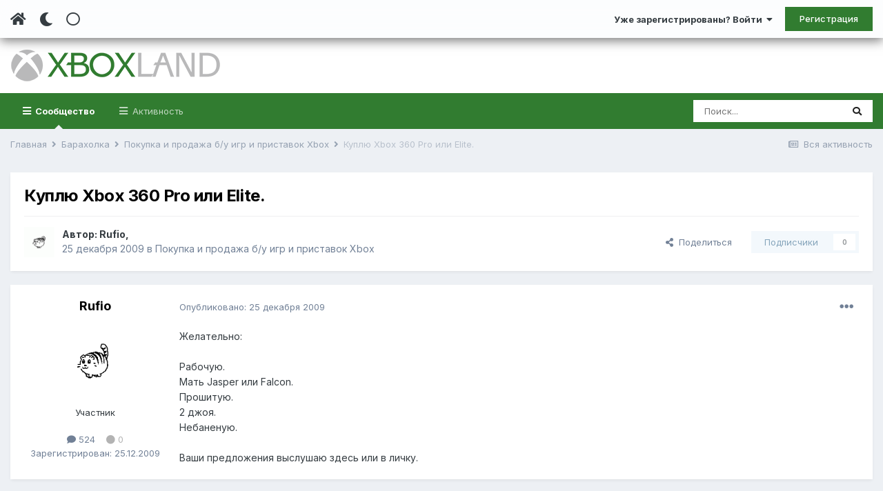

--- FILE ---
content_type: text/html;charset=UTF-8
request_url: https://www.xboxland.net/forum/topic/46438-kuplyu-xbox-360-pro-ili-elite/
body_size: 17522
content:
<!DOCTYPE html><html lang="ru-RU" dir="ltr" class="tee" ><head><meta charset="utf-8">
<title>Куплю Xbox 360 Pro или Elite. - Покупка и продажа б/у игр и приставок Xbox - Xboxland.net</title>
		
			<script>
  (function(i,s,o,g,r,a,m){i['GoogleAnalyticsObject']=r;i[r]=i[r]||function(){
  (i[r].q=i[r].q||[]).push(arguments)},i[r].l=1*new Date();a=s.createElement(o),
  m=s.getElementsByTagName(o)[0];a.async=1;a.src=g;m.parentNode.insertBefore(a,m)
  })(window,document,'script','https://www.google-analytics.com/analytics.js','ga');

  ga('create', 'UA-34837219-1', 'auto');
  ga('send', 'pageview');

</script>
		
		
		
		

	<meta name="viewport" content="width=device-width, initial-scale=1">


	
	


	<meta name="twitter:card" content="summary" />



	
		
			
				<meta property="og:title" content="Куплю Xbox 360 Pro или Elite.">
			
		
	

	
		
			
				<meta property="og:type" content="website">
			
		
	

	
		
			
				<meta property="og:url" content="https://www.xboxland.net/forum/topic/46438-kuplyu-xbox-360-pro-ili-elite/">
			
		
	

	
		
			
				<meta name="description" content="Желательно: Рабочую.Мать Jasper или Falcon.Прошитую.2 джоя.Небаненую. Ваши предложения выслушаю здесь или в личку.">
			
		
	

	
		
			
				<meta property="og:description" content="Желательно: Рабочую.Мать Jasper или Falcon.Прошитую.2 джоя.Небаненую. Ваши предложения выслушаю здесь или в личку.">
			
		
	

	
		
			
				<meta property="og:updated_time" content="2009-12-29T06:15:11Z">
			
		
	

	
		
			
				<meta property="og:site_name" content="Xboxland.net">
			
		
	

	
		
			
				<meta property="og:locale" content="ru_RU">
			
		
	


	
		<link rel="canonical" href="https://www.xboxland.net/forum/topic/46438-kuplyu-xbox-360-pro-ili-elite/" />
	




<link rel="manifest" href="https://www.xboxland.net/forum/manifest.webmanifest/">
<meta name="msapplication-config" content="https://www.xboxland.net/forum/browserconfig.xml/">
<meta name="msapplication-starturl" content="/forum/">
<meta name="application-name" content="Xboxland">

<meta name="apple-mobile-web-app-title" content="Xboxland">

	<meta name="theme-color" content="#000000">


	<meta name="msapplication-TileColor" content="#000000">









<link rel="preload" href="//www.xboxland.net/forum/applications/core/interface/font/fontawesome-webfont.woff2?v=4.7.0" as="font" crossorigin="anonymous">
		


	
		<link href="https://fonts.googleapis.com/css?family=Inter:300,300i,400,400i,500,700,700i" rel="stylesheet" referrerpolicy="origin">
	



	<link rel='stylesheet' href='https://www.xboxland.net/forum/uploads/css_built_5/341e4a57816af3ba440d891ca87450ff_framework.css?v=be9aa3ae3d1649694783' media='all'>

	<link rel='stylesheet' href='https://www.xboxland.net/forum/uploads/css_built_5/05e81b71abe4f22d6eb8d1a929494829_responsive.css?v=be9aa3ae3d1649694783' media='all'>

	<link rel='stylesheet' href='https://www.xboxland.net/forum/uploads/css_built_5/20446cf2d164adcc029377cb04d43d17_flags.css?v=be9aa3ae3d1649694783' media='all'>

	<link rel='stylesheet' href='https://www.xboxland.net/forum/uploads/css_built_5/90eb5adf50a8c640f633d47fd7eb1778_core.css?v=be9aa3ae3d1649694783' media='all'>

	<link rel='stylesheet' href='https://www.xboxland.net/forum/uploads/css_built_5/5a0da001ccc2200dc5625c3f3934497d_core_responsive.css?v=be9aa3ae3d1649694783' media='all'>

	<link rel='stylesheet' href='https://www.xboxland.net/forum/uploads/css_built_5/62e269ced0fdab7e30e026f1d30ae516_forums.css?v=be9aa3ae3d1649694783' media='all'>

	<link rel='stylesheet' href='https://www.xboxland.net/forum/uploads/css_built_5/76e62c573090645fb99a15a363d8620e_forums_responsive.css?v=be9aa3ae3d1649694783' media='all'>

	<link rel='stylesheet' href='https://www.xboxland.net/forum/uploads/css_built_5/b7d36d85db484b2eecb59e4f0d790d98_neapphtmlplayer.css?v=be9aa3ae3d1649694783' media='all'>

	<link rel='stylesheet' href='https://www.xboxland.net/forum/uploads/css_built_5/ebdea0c6a7dab6d37900b9190d3ac77b_topics.css?v=be9aa3ae3d1649694783' media='all'>





<link rel='stylesheet' href='https://www.xboxland.net/forum/uploads/css_built_5/258adbb6e4f3e83cd3b355f84e3fa002_custom.css?v=be9aa3ae3d1649694783' media='all'>




		
		

	
	<link rel='shortcut icon' href='https://www.xboxland.net/forum/uploads/monthly_2021_12/favicon.ico' type="image/x-icon">

		<link rel="stylesheet" href="https://use.fontawesome.com/releases/v5.15.4/css/all.css">
<link rel="stylesheet" href="https://use.fontawesome.com/releases/v5.15.4/css/v4-shims.css">
<style id="colorTheme" type="text/css"></style>
		
      <!-- Yandex.RTB -->
	<script>window.yaContextCb=window.yaContextCb||[]</script>
	<script src="https://yandex.ru/ads/system/context.js" async></script>
     <!-- Yandex.Market Widget -->
<script async src="https://aflt.market.yandex.ru/widget/script/api" type="text/javascript"></script>
<script type="text/javascript">
    (function (w) {
        function start() {
            w.removeEventListener("YaMarketAffiliateLoad", start);
            w.YaMarketAffiliate.createWidget({type:"models",
	containerId:"marketWidget",
	params:{clid:4221020,
		searchCategoryIds:[91122 ],
		searchText:"портативные приставки",
		searchPromoTypes:["discount",
			"promo_code",
			"gift_with_purchase" ],
		themeRows:1,
		themeId:1 } });
        }
        w.YaMarketAffiliate
            ? start()
            : w.addEventListener("YaMarketAffiliateLoad", start);
    })(window);
</script>
<!-- End Yandex.Market Widget -->

    </head><body class="ipsApp ipsApp_front ipsJS_none ipsClearfix" data-controller="core.front.core.app"  data-message=""  data-pageapp="forums" data-pagelocation="front" data-pagemodule="forums" data-pagecontroller="topic" data-pageid="46438"   >
		
		  <a href="#ipsLayout_mainArea" class="ipsHide" title="Перейти к основной публикации" accesskey="m">Перейти к публикации</a>
      
      	<div class="aXenTopBar ipsResponsive_showDesktop">
          	<div class="ipsLayout_container ipsFlex ipsFlex-jc:between ipsFlex-ai:center">
            	<div class="aXenTopBar_action">
                  <ul class="ipsList_inline">
                    
                    	<li><a href="https://www.xboxland.net/forum/" data-ipstooltip title="Главная"><i class="fas fa-home"></i></a></li>
                    
                    
                    	<li class="aXenTopBar_theme" data-ipstooltip title="Change Theme"><i class="fas fa-moon"></i></li>
                    
                    
                    
                        <li class="aXenTopBar_shape" data-ipstooltip title="Change Shape"><i class="far fa-square"></i></li>
                    
                    
                    
                    
                    
                  </ul>
</div>
              	
              		<div class="aXenTopBar_userNav">
                    	


	<ul id="elUserNav" class="ipsList_inline cSignedOut ipsResponsive_showDesktop">
		
      	
		<li id="elSignInLink">
			<a href="https://www.xboxland.net/forum/login/" data-ipsmenu-closeonclick="false" data-ipsmenu id="elUserSignIn">
				Уже зарегистрированы? Войти  <i class="fa fa-caret-down"></i>
			</a>
			
<div id='elUserSignIn_menu' class='ipsMenu ipsMenu_auto ipsHide'>
	<form accept-charset='utf-8' method='post' action='https://www.xboxland.net/forum/login/'>
		<input type="hidden" name="csrfKey" value="02a47f993c495f26a6f081961d220bd8">
		<input type="hidden" name="ref" value="aHR0cHM6Ly93d3cueGJveGxhbmQubmV0L2ZvcnVtL3RvcGljLzQ2NDM4LWt1cGx5dS14Ym94LTM2MC1wcm8taWxpLWVsaXRlLw==">
		<div data-role="loginForm">
			
			
			
				
<div class="ipsPad ipsForm ipsForm_vertical">
	<h4 class="ipsType_sectionHead">Войти</h4>
	<br><br>
	<ul class='ipsList_reset'>
		<li class="ipsFieldRow ipsFieldRow_noLabel ipsFieldRow_fullWidth">
			
			
				<input type="text" placeholder="Имя пользователя или email-адрес" name="auth" autocomplete="email">
			
		</li>
		<li class="ipsFieldRow ipsFieldRow_noLabel ipsFieldRow_fullWidth">
			<input type="password" placeholder="Пароль" name="password" autocomplete="current-password">
		</li>
		<li class="ipsFieldRow ipsFieldRow_checkbox ipsClearfix">
			<span class="ipsCustomInput">
				<input type="checkbox" name="remember_me" id="remember_me_checkbox" value="1" checked aria-checked="true">
				<span></span>
			</span>
			<div class="ipsFieldRow_content">
				<label class="ipsFieldRow_label" for="remember_me_checkbox">Запомнить меня</label>
				<span class="ipsFieldRow_desc">Не рекомендуется на общедоступных компьютерах</span>
			</div>
		</li>
		<li class="ipsFieldRow ipsFieldRow_fullWidth">
			<button type="submit" name="_processLogin" value="usernamepassword" class="ipsButton ipsButton_primary ipsButton_small" id="elSignIn_submit">Войти</button>
			
				<p class="ipsType_right ipsType_small">
					
						<a href='https://www.xboxland.net/forum/lostpassword/' data-ipsDialog data-ipsDialog-title='Забыли пароль?'>
					
					Забыли пароль?</a>
				</p>
			
		</li>
	</ul>
</div>
			
		</div>
	</form>
</div>
		</li>
		
			<li>
				
					<a href="https://www.xboxland.net/forum/register/"  id="elRegisterButton" class="ipsButton ipsButton_normal ipsButton_primary">Регистрация</a>
				
			</li>
		
      	
	</ul>

              		</div>
              	
          	</div>
      	</div>
      
      	





		
			<div data-controller="neapphtmlplayer.player"></div><div id="ipsLayout_header" class="ipsClearfix">
              	
              		
<ul id='elMobileNav' class='ipsResponsive_hideDesktop' data-controller='core.front.core.mobileNav'>
	
		
			
			
				
				
			
				
  					
						<li id='aXenelMobileBreadcrumbArrow'>
							<a href='https://www.xboxland.net/forum/forum/15-pokupka-i-prodazha-bu-igr-i-pristavok-xbox/'>
								<i class="fas fa-arrow-left"></i>
							</a>
						</li>
  					
				
				
			
				
				
			
		
	
  
    
    	<li class='aXenTopBar_theme'><i class="fas fa-moon"></i></li>
    
  
    
  
    
  
  	
  
	

	
	
	<li >
		<a data-action="defaultStream" href='https://www.xboxland.net/forum/discover/'><i class="fa fa-newspaper-o" aria-hidden="true"></i></a>
	</li>
	
  
	

	
		<li class='ipsJS_show'>
			<a href='https://www.xboxland.net/forum/search/'><i class='fa fa-search'></i></a>
		</li>
	
  
  	
	
  
    

	<li data-ipsDrawer data-ipsDrawer-drawerElem='#elMobileDrawer' >
		<a href='#'>
			
			
				
			
			
			
			<i class='fa fa-navicon'></i>
		</a>
	</li>
</ul>
              	
				<header><div class="aXenSnow"></div>
					<div class="ipsLayout_container">
                    	
							


<a href='https://www.xboxland.net/forum/' id='elLogo' accesskey='1'><img src="https://www.xboxland.net/forum/uploads/monthly_2021_12/logo2.png.651e4077bfc92595758bc6be01e1edde.png" alt='Xboxland.net'></a>

          	  				

                      	
						
					</div>
				</header>
              

	<nav data-controller='core.front.core.navBar' class=' ipsResponsive_showDesktop'>
		<div class='ipsNavBar_primary ipsLayout_container '>
			<ul data-role="primaryNavBar" class='ipsClearfix'>
				


	
		
		
			
		
		<li class='ipsNavBar_active' data-active id='elNavSecondary_1' data-role="navBarItem" data-navApp="core" data-navExt="CustomItem">
			
			
				<a href="https://www.xboxland.net/forum/"  data-navItem-id="1" data-navDefault>
					Сообщество<span class='ipsNavBar_active__identifier'></span>
				</a>
			
			
				<ul class='ipsNavBar_secondary ' data-role='secondaryNavBar'>
					


	
	

	
		
		
			
		
		<li class='ipsNavBar_active' data-active id='elNavSecondary_10' data-role="navBarItem" data-navApp="forums" data-navExt="Forums">
			
			
				<a href="https://www.xboxland.net/forum/"  data-navItem-id="10" data-navDefault>
					Форум<span class='ipsNavBar_active__identifier'></span>
				</a>
			
			
		</li>
	
	

	
		
		
		<li  id='elNavSecondary_31' data-role="navBarItem" data-navApp="blog" data-navExt="Blogs">
			
			
				<a href="https://www.xboxland.net/forum/blogs/"  data-navItem-id="31" >
					Блоги<span class='ipsNavBar_active__identifier'></span>
				</a>
			
			
		</li>
	
	

	
		
		
		<li  id='elNavSecondary_34' data-role="navBarItem" data-navApp="core" data-navExt="Guidelines">
			
			
				<a href="https://www.xboxland.net/forum/guidelines/"  data-navItem-id="34" >
					Правила<span class='ipsNavBar_active__identifier'></span>
				</a>
			
			
		</li>
	
	

	
		
		
		<li  id='elNavSecondary_35' data-role="navBarItem" data-navApp="core" data-navExt="StaffDirectory">
			
			
				<a href="https://www.xboxland.net/forum/staff/"  data-navItem-id="35" >
					Наша команда<span class='ipsNavBar_active__identifier'></span>
				</a>
			
			
		</li>
	
	

	
		
		
		<li  id='elNavSecondary_36' data-role="navBarItem" data-navApp="core" data-navExt="OnlineUsers">
			
			
				<a href="https://www.xboxland.net/forum/online/"  data-navItem-id="36" >
					Пользователи онлайн<span class='ipsNavBar_active__identifier'></span>
				</a>
			
			
		</li>
	
	

	
		
		
		<li  id='elNavSecondary_37' data-role="navBarItem" data-navApp="core" data-navExt="Leaderboard">
			
			
				<a href="https://www.xboxland.net/forum/leaderboard/"  data-navItem-id="37" >
					Таблица лидеров<span class='ipsNavBar_active__identifier'></span>
				</a>
			
			
		</li>
	
	

                  	
				</ul>
			
		</li>
	
	

	
		
		
		<li  id='elNavSecondary_2' data-role="navBarItem" data-navApp="core" data-navExt="CustomItem">
			
			
				<a href="https://www.xboxland.net/forum/discover/"  data-navItem-id="2" >
					Активность<span class='ipsNavBar_active__identifier'></span>
				</a>
			
			
				<ul class='ipsNavBar_secondary ipsHide' data-role='secondaryNavBar'>
					


	
		
		
		<li  id='elNavSecondary_4' data-role="navBarItem" data-navApp="core" data-navExt="AllActivity">
			
			
				<a href="https://www.xboxland.net/forum/discover/"  data-navItem-id="4" >
					Вся активность<span class='ipsNavBar_active__identifier'></span>
				</a>
			
			
		</li>
	
	

	
	

	
	

	
	

	
		
		
		<li  id='elNavSecondary_8' data-role="navBarItem" data-navApp="core" data-navExt="Search">
			
			
				<a href="https://www.xboxland.net/forum/search/"  data-navItem-id="8" >
					Поиск<span class='ipsNavBar_active__identifier'></span>
				</a>
			
			
		</li>
	
	

	
		
		
		<li  id='elNavSecondary_9' data-role="navBarItem" data-navApp="core" data-navExt="Promoted">
			
			
				<a href="https://www.xboxland.net/forum/ourpicks/"  data-navItem-id="9" >
					Наш выбор<span class='ipsNavBar_active__identifier'></span>
				</a>
			
			
		</li>
	
	

                  	
				</ul>
			
		</li>
	
	

				<li class='ipsHide' id='elNavigationMore' data-role='navMore'>
					<a href='#' data-ipsMenu data-ipsMenu-appendTo='#elNavigationMore' id='elNavigationMore_dropdown'>Больше</a>
					<ul class='ipsNavBar_secondary ipsHide' data-role='secondaryNavBar'>
						<li class='ipsHide' id='elNavigationMore_more' data-role='navMore'>
							<a href='#' data-ipsMenu data-ipsMenu-appendTo='#elNavigationMore_more' id='elNavigationMore_more_dropdown'>Больше <i class='fa fa-caret-down'></i></a>
							<ul class='ipsHide ipsMenu ipsMenu_auto' id='elNavigationMore_more_dropdown_menu' data-role='moreDropdown'></ul>
						</li>
					</ul>
				</li>
			</ul>
			

	<div id="elSearchWrapper">
		<div id='elSearch' class='' data-controller='core.front.core.quickSearch'>
			<form accept-charset='utf-8' action='//www.xboxland.net/forum/search/?do=quicksearch' method='post'>
				<input type='search' id='elSearchField' placeholder='Поиск...' name='q' autocomplete='off' aria-label='Поиск'>
				<button class='cSearchSubmit' type="submit" aria-label='Поиск'><i class="fa fa-search"></i></button>
				<div id="elSearchExpanded">
					<div class="ipsMenu_title">
						Поиск в
					</div>
					<ul class="ipsSideMenu_list ipsSideMenu_withRadios ipsSideMenu_small" data-ipsSideMenu data-ipsSideMenu-type="radio" data-ipsSideMenu-responsive="false" data-role="searchContexts">
						<li>
							<span class='ipsSideMenu_item ipsSideMenu_itemActive' data-ipsMenuValue='all'>
								<input type="radio" name="type" value="all" checked id="elQuickSearchRadio_type_all">
								<label for='elQuickSearchRadio_type_all' id='elQuickSearchRadio_type_all_label'>Везде</label>
							</span>
						</li>
						
						
							<li>
								<span class='ipsSideMenu_item' data-ipsMenuValue='forums_topic'>
									<input type="radio" name="type" value="forums_topic" id="elQuickSearchRadio_type_forums_topic">
									<label for='elQuickSearchRadio_type_forums_topic' id='elQuickSearchRadio_type_forums_topic_label'>Темы</label>
								</span>
							</li>
						
						
							
								<li>
									<span class='ipsSideMenu_item' data-ipsMenuValue='contextual_{&quot;type&quot;:&quot;forums_topic&quot;,&quot;nodes&quot;:15}'>
										<input type="radio" name="type" value='contextual_{&quot;type&quot;:&quot;forums_topic&quot;,&quot;nodes&quot;:15}' id='elQuickSearchRadio_type_contextual_a79eb0aaf5c618694554374f5705d29c'>
										<label for='elQuickSearchRadio_type_contextual_a79eb0aaf5c618694554374f5705d29c' id='elQuickSearchRadio_type_contextual_a79eb0aaf5c618694554374f5705d29c_label'>В этом разделе</label>
									</span>
								</li>
							
								<li>
									<span class='ipsSideMenu_item' data-ipsMenuValue='contextual_{&quot;type&quot;:&quot;forums_topic&quot;,&quot;item&quot;:46438}'>
										<input type="radio" name="type" value='contextual_{&quot;type&quot;:&quot;forums_topic&quot;,&quot;item&quot;:46438}' id='elQuickSearchRadio_type_contextual_8c298eb56747368f421aeae88a2123ff'>
										<label for='elQuickSearchRadio_type_contextual_8c298eb56747368f421aeae88a2123ff' id='elQuickSearchRadio_type_contextual_8c298eb56747368f421aeae88a2123ff_label'>В этой теме</label>
									</span>
								</li>
							
						
						<li data-role="showMoreSearchContexts">
							<span class='ipsSideMenu_item' data-action="showMoreSearchContexts" data-exclude="forums_topic">
								Дополнительно...
							</span>
						</li>
					</ul>
					<div class="ipsMenu_title">
						Искать результаты, содержащие...
					</div>
					<ul class='ipsSideMenu_list ipsSideMenu_withRadios ipsSideMenu_small ipsType_normal' role="radiogroup" data-ipsSideMenu data-ipsSideMenu-type="radio" data-ipsSideMenu-responsive="false" data-filterType='andOr'>
						
							<li>
								<span class='ipsSideMenu_item ipsSideMenu_itemActive' data-ipsMenuValue='and'>
									<input type="radio" name="search_and_or" value="and" checked id="elRadio_andOr_and">
									<label for='elRadio_andOr_and' id='elField_andOr_label_and'><em>Все</em> слова из моего запроса</label>
								</span>
							</li>
						
							<li>
								<span class='ipsSideMenu_item ' data-ipsMenuValue='or'>
									<input type="radio" name="search_and_or" value="or"  id="elRadio_andOr_or">
									<label for='elRadio_andOr_or' id='elField_andOr_label_or'><em>Любое</em> слово из моего запроса</label>
								</span>
							</li>
						
					</ul>
					<div class="ipsMenu_title">
						Искать результаты в...
					</div>
					<ul class='ipsSideMenu_list ipsSideMenu_withRadios ipsSideMenu_small ipsType_normal' role="radiogroup" data-ipsSideMenu data-ipsSideMenu-type="radio" data-ipsSideMenu-responsive="false" data-filterType='searchIn'>
						<li>
							<span class='ipsSideMenu_item ipsSideMenu_itemActive' data-ipsMenuValue='all'>
								<input type="radio" name="search_in" value="all" checked id="elRadio_searchIn_and">
								<label for='elRadio_searchIn_and' id='elField_searchIn_label_all'>Заголовках и содержании</label>
							</span>
						</li>
						<li>
							<span class='ipsSideMenu_item' data-ipsMenuValue='titles'>
								<input type="radio" name="search_in" value="titles" id="elRadio_searchIn_titles">
								<label for='elRadio_searchIn_titles' id='elField_searchIn_label_titles'>Только в заголовках</label>
							</span>
						</li>
					</ul>
				</div>
			</form>
		</div>
	</div>

		</div>
	</nav>

				
			</div>
		
      
		
      
      	
      
		<main id="ipsLayout_body" class="ipsLayout_container"><div id="ipsLayout_contentArea">
              	
<nav class='ipsBreadcrumb ipsBreadcrumb_top ipsFaded_withHover'>
	

	<ul class='ipsList_inline ipsPos_right'>
		
		<li >
			<a data-action="defaultStream" class='ipsType_light '  href='https://www.xboxland.net/forum/discover/'><i class="fa fa-newspaper-o" aria-hidden="true"></i> <span>Вся активность</span></a>
		</li>
		
	</ul>

	<ul data-role="breadcrumbList">
		<li>
			<a title="Главная" href='https://www.xboxland.net/forum/'>
				<span>Главная <i class='fa fa-angle-right'></i></span>
			</a>
		</li>
		
		
			<li>
				
					<a href='https://www.xboxland.net/forum/forum/14-baraholka/'>
						<span>Барахолка <i class='fa fa-angle-right' aria-hidden="true"></i></span>
					</a>
				
			</li>
		
			<li>
				
					<a href='https://www.xboxland.net/forum/forum/15-pokupka-i-prodazha-bu-igr-i-pristavok-xbox/'>
						<span>Покупка и продажа б/у игр и приставок Xbox <i class='fa fa-angle-right' aria-hidden="true"></i></span>
					</a>
				
			</li>
		
			<li>
				
					Куплю Xbox 360 Pro или Elite.
				
			</li>
		
	</ul>
</nav>
              	

	











              	
				<div id="ipsLayout_contentWrapper">
					
					<div id="ipsLayout_mainArea">
						
                      
              			
                      
						
						
						

	




						



<div class="ipsPageHeader ipsResponsive_pull ipsBox ipsPadding sm:ipsPadding:half ipsMargin_bottom">
	
	<div class="ipsFlex ipsFlex-ai:center ipsFlex-fw:wrap ipsGap:4">
		<div class="ipsFlex-flex:11">
			<h1 class="ipsType_pageTitle ipsContained_container">
				

				
				
					<span class="ipsType_break ipsContained">
						<span>Куплю Xbox 360 Pro или Elite.</span>
					</span>
				
			</h1>
			
			
		</div>
		
	</div>
	<hr class="ipsHr">
<div class="ipsPageHeader__meta ipsFlex ipsFlex-jc:between ipsFlex-ai:center ipsFlex-fw:wrap ipsGap:3">
		<div class="ipsFlex-flex:11">
			<div class="ipsPhotoPanel ipsPhotoPanel_mini ipsPhotoPanel_notPhone ipsClearfix">
				

	<span class='ipsUserPhoto ipsUserPhoto_mini '>
		<img src='https://www.xboxland.net/forum/uploads/profile/photo-thumb-31079.gif' alt='Rufio' loading="lazy">
	</span>

				<div>
					<p class="ipsType_reset ipsType_blendLinks">
						<span class="ipsType_normal">
						
							<strong>Автор: 


<span class='ipbMemberName member'>Rufio</span>, </strong><br><span class="ipsType_light"><time datetime='2009-12-25T12:22:02Z' title='25.12.2009 12:22 ' data-short='16 г'>25 декабря 2009</time> в <a href="https://www.xboxland.net/forum/forum/15-pokupka-i-prodazha-bu-igr-i-pristavok-xbox/">Покупка и продажа б/у игр и приставок Xbox</a></span>
						
						</span>
					</p>
				</div>
			</div>
		</div>
		
			<div class="ipsFlex-flex:01 ipsResponsive_hidePhone">
				<div class="ipsFlex ipsFlex-ai:center ipsFlex-jc:center ipsGap:3 ipsGap_row:0">
					
						


    <a href='#elShareItem_2108564334_menu' id='elShareItem_2108564334' data-ipsMenu class='ipsShareButton ipsButton ipsButton_verySmall ipsButton_link ipsButton_link--light'>
        <span><i class='fa fa-share-alt'></i></span> &nbsp;Поделиться
    </a>

    <div class='ipsPadding ipsMenu ipsMenu_auto ipsHide' id='elShareItem_2108564334_menu' data-controller="core.front.core.sharelink">
        <ul class='ipsList_inline'>
            
                <li>
<a href="mailto:?subject=%D0%9A%D1%83%D0%BF%D0%BB%D1%8E%20Xbox%20360%20Pro%20%D0%B8%D0%BB%D0%B8%20Elite.&body=https%3A%2F%2Fwww.xboxland.net%2Fforum%2Ftopic%2F46438-kuplyu-xbox-360-pro-ili-elite%2F" rel='nofollow' class='cShareLink cShareLink_email' title='Поделиться через email' data-ipsTooltip>
	<i class="fa fa-envelope"></i>
</a></li>
            
                <li>
<a href="http://www.reddit.com/submit?url=https%3A%2F%2Fwww.xboxland.net%2Fforum%2Ftopic%2F46438-kuplyu-xbox-360-pro-ili-elite%2F&amp;title=%D0%9A%D1%83%D0%BF%D0%BB%D1%8E+Xbox+360+Pro+%D0%B8%D0%BB%D0%B8+Elite." rel="nofollow" class="cShareLink cShareLink_reddit" target="_blank" title='Поделиться в Reddit' data-ipsTooltip rel='noopener'>
	<i class="fa fa-reddit"></i>
</a></li>
            
                <li>
<a href="http://www.linkedin.com/shareArticle?mini=true&amp;url=https%3A%2F%2Fwww.xboxland.net%2Fforum%2Ftopic%2F46438-kuplyu-xbox-360-pro-ili-elite%2F&amp;title=%D0%9A%D1%83%D0%BF%D0%BB%D1%8E+Xbox+360+Pro+%D0%B8%D0%BB%D0%B8+Elite." rel="nofollow" class="cShareLink cShareLink_linkedin" target="_blank" data-role="shareLink" title='Поделиться в LinkedIn' data-ipsTooltip rel='noopener'>
	<i class="fa fa-linkedin"></i>
</a></li>
            
                <li>
<a href="http://pinterest.com/pin/create/button/?url=https://www.xboxland.net/forum/topic/46438-kuplyu-xbox-360-pro-ili-elite/&amp;media=" class="cShareLink cShareLink_pinterest" rel="nofollow" target="_blank" data-role="shareLink" title='Поделиться в Pinterest' data-ipsTooltip rel='noopener'>
	<i class="fa fa-pinterest"></i>
</a></li>
            
        </ul>
        
            <hr class='ipsHr'>
            <button class='ipsHide ipsButton ipsButton_verySmall ipsButton_light ipsButton_fullWidth ipsMargin_top:half' data-controller='core.front.core.webshare' data-role='webShare' data-webShareTitle='Куплю Xbox 360 Pro или Elite.' data-webShareText='Куплю Xbox 360 Pro или Elite.' data-webShareUrl='https://www.xboxland.net/forum/topic/46438-kuplyu-xbox-360-pro-ili-elite/'>Больше способов поделиться...</button>
        
    </div>

					
					



					

<div data-followApp='forums' data-followArea='topic' data-followID='46438' data-controller='core.front.core.followButton'>
	

	<a href='https://www.xboxland.net/forum/login/' rel="nofollow" class="ipsFollow ipsPos_middle ipsButton ipsButton_light ipsButton_verySmall ipsButton_disabled" data-role="followButton" data-ipsTooltip title='Войдите, чтобы подписаться'>
		<span>Подписчики</span>
		<span class='ipsCommentCount'>0</span>
	</a>

</div>
				</div>
			</div>
					
	</div>
	
	
</div>






<div class="ipsClearfix">
	<ul class="ipsToolList ipsToolList_horizontal ipsClearfix ipsSpacer_both ipsResponsive_hidePhone">
		
		
		
	</ul>
</div>

<div id="comments" data-controller="core.front.core.commentFeed,forums.front.topic.view, core.front.core.ignoredComments" data-autopoll data-baseurl="https://www.xboxland.net/forum/topic/46438-kuplyu-xbox-360-pro-ili-elite/" data-lastpage data-feedid="topic-46438" class="cTopic ipsClear ipsSpacer_top">
	
			
	

	

<div data-controller='core.front.core.recommendedComments' data-url='https://www.xboxland.net/forum/topic/46438-kuplyu-xbox-360-pro-ili-elite/?recommended=comments' class='ipsRecommendedComments ipsHide'>
	<div data-role="recommendedComments">
		<h2 class='ipsType_sectionHead ipsType_large ipsType_bold ipsMargin_bottom'>Рекомендованные сообщения</h2>
		
	</div>
</div>
	
	<div id="elPostFeed" data-role="commentFeed" data-controller="core.front.core.moderation" >
		<form action="https://www.xboxland.net/forum/topic/46438-kuplyu-xbox-360-pro-ili-elite/?csrfKey=02a47f993c495f26a6f081961d220bd8&amp;do=multimodComment" method="post" data-ipspageaction data-role="moderationTools">
			
			
				

					

					
					



<a id="comment-1122075"></a>
<article  id="elComment_1122075" class="cPost ipsBox ipsResponsive_pull  ipsComment  ipsComment_parent ipsClearfix ipsClear ipsColumns ipsColumns_noSpacing ipsColumns_collapsePhone    ">
	

	

	<div class="cAuthorPane_mobile ipsResponsive_showPhone">
		<div class="cAuthorPane_photo">
			<div class="cAuthorPane_photoWrap">
				

	<span class='ipsUserPhoto ipsUserPhoto_large '>
		<img src='https://www.xboxland.net/forum/uploads/profile/photo-thumb-31079.gif' alt='Rufio' loading="lazy">
	</span>

				
				
			</div>
		</div>
		<div class="cAuthorPane_content">
			<h3 class="ipsType_sectionHead cAuthorPane_author ipsType_break ipsType_blendLinks ipsTruncate ipsTruncate_line">
				


<span class='ipbMemberName member'>Rufio</span>
          		
				<span class="ipsMargin_left:half">

	
		<span title="Репутация пользователя" data-ipsTooltip class='ipsRepBadge ipsRepBadge_neutral'>
	
			<i class='fa fa-circle'></i> 0
	
		</span>
	
</span>
			</h3>
			<div class="ipsType_light ipsType_reset">
				<a href="https://www.xboxland.net/forum/topic/46438-kuplyu-xbox-360-pro-ili-elite/?do=findComment&amp;comment=1122075" class="ipsType_blendLinks">Опубликовано: <time datetime='2009-12-25T12:22:02Z' title='25.12.2009 12:22 ' data-short='16 г'>25 декабря 2009</time></a>
				
			</div>
		</div>
	</div>
	<aside class="ipsComment_author cAuthorPane ipsColumn ipsColumn_medium ipsResponsive_hidePhone"><h3 class="ipsType_sectionHead cAuthorPane_author ipsType_blendLinks ipsType_break">
          	<strong>
            	
            		


<span class='ipbMemberName member'>Rufio</span>
            	
          	</strong>
          	
			
          	
		</h3>
		<ul class="cAuthorPane_info ipsList_reset">
<li class="cAuthorPane_photo">
              
              <img src="https://www.xboxland.net/forum//uploads/av-31079.gif">
              
           
			</li>
			
				<li data-role="group"><span class='ipbMemberName member'>Участник</span></li>
				
			
			
				<li data-role="stats" class="ipsMargin_top">
					<ul class="ipsList_reset ipsType_light ipsFlex ipsFlex-ai:center ipsFlex-jc:center ipsGap_row:2 cAuthorPane_stats">
                      	
							<li>
								<a href="https://www.xboxland.net/forum/profile/31079-rufio/content/" title="524 публикации" data-ipstooltip class="ipsType_blendLinks">
									<i class="fa fa-comment"></i> 524
								</a>
							</li>
                      	
                      	
						
					<li>
    

	
		<span title="Репутация пользователя" data-ipsTooltip class='ipsRepBadge ipsRepBadge_neutral'>
	
			<i class='fa fa-circle'></i> 0
	
		</span>
	

</li>
</ul>
</li>
          
          		
          		
          
          		
          			<li data-role="joined" class="ipsType_light">Зарегистрирован: 25.12.2009</li>
          		
          
				

				
          		
					

				
			
          	
          		
          		
          	
		</ul></aside><div class="ipsColumn ipsColumn_fluid ipsMargin:none">
		

<div id="comment-1122075_wrap" data-controller="core.front.core.comment" data-commentapp="forums" data-commenttype="forums" data-commentid="1122075" data-quotedata="{&quot;userid&quot;:31079,&quot;username&quot;:&quot;Rufio&quot;,&quot;timestamp&quot;:1261743722,&quot;contentapp&quot;:&quot;forums&quot;,&quot;contenttype&quot;:&quot;forums&quot;,&quot;contentid&quot;:46438,&quot;contentclass&quot;:&quot;forums_Topic&quot;,&quot;contentcommentid&quot;:1122075}" class="ipsComment_content ipsType_medium">

	<div class="ipsComment_meta ipsType_light ipsFlex ipsFlex-ai:center ipsFlex-jc:between ipsFlex-fd:row-reverse">
		<div class="ipsType_light ipsType_reset ipsType_blendLinks ipsComment_toolWrap">
			<div class="ipsResponsive_hidePhone ipsComment_badges">
				<ul class="ipsList_reset ipsFlex ipsFlex-jc:end ipsFlex-fw:wrap ipsGap:2 ipsGap_row:1">
					
					
					
					
					
				</ul>
</div>
			<ul class="ipsList_reset ipsComment_tools">
<li>
					<a href="#elControls_1122075_menu" class="ipsComment_ellipsis" id="elControls_1122075" title="Дополнительно..." data-ipsmenu data-ipsmenu-appendto="#comment-1122075_wrap"><i class="fa fa-ellipsis-h"></i></a>
					<ul id="elControls_1122075_menu" class="ipsMenu ipsMenu_narrow ipsHide">
						
						
							<li class="ipsMenu_item"><a href="https://www.xboxland.net/forum/topic/46438-kuplyu-xbox-360-pro-ili-elite/" title="Поделиться сообщением" data-ipsdialog data-ipsdialog-size="narrow" data-ipsdialog-content="#elShareComment_1122075_menu" data-ipsdialog-title="Поделиться сообщением" id="elSharePost_1122075" data-role="shareComment">Поделиться</a></li>
						
                        
						
						
						
							
								
							
							
							
							
							
							
						
					</ul>
</li>
				
			</ul>
</div>

		<div class="ipsType_reset ipsResponsive_hidePhone">
			<a href="https://www.xboxland.net/forum/topic/46438-kuplyu-xbox-360-pro-ili-elite/?do=findComment&amp;comment=1122075" rel="nofollow" class="ipsType_blendLinks">Опубликовано: <time datetime='2009-12-25T12:22:02Z' title='25.12.2009 12:22 ' data-short='16 г'>25 декабря 2009</time></a>
			
			<span class="ipsResponsive_hidePhone">
				
				
			</span>
		</div>
	</div>

	

    

	<div class="cPost_contentWrap">
		
		<div data-role="commentContent" class="ipsType_normal ipsType_richText ipsPadding_bottom ipsContained" data-controller="core.front.core.lightboxedImages">
			
<p>Желательно:</p><p> </p><p>Рабочую.</p><p>Мать Jasper или Falcon.</p><p>Прошитую.</p><p>2 джоя.</p><p>Небаненую.</p><p> </p><p>Ваши предложения выслушаю здесь или в личку.</p>


			
		</div>

		

		
			

		
	</div>

	

	



<div class='ipsPadding ipsHide cPostShareMenu' id='elShareComment_1122075_menu'>
	<h5 class='ipsType_normal ipsType_reset'>Ссылка на комментарий</h5>
	
		
	
	
	<input type='text' value='https://www.xboxland.net/forum/topic/46438-kuplyu-xbox-360-pro-ili-elite/' class='ipsField_fullWidth'>

	
	<h5 class='ipsType_normal ipsType_reset ipsSpacer_top'>Поделиться на других сайтах</h5>
	

	<ul class='ipsList_inline ipsList_noSpacing ipsClearfix' data-controller="core.front.core.sharelink">
		
			<li>
<a href="mailto:?subject=%D0%9A%D1%83%D0%BF%D0%BB%D1%8E%20Xbox%20360%20Pro%20%D0%B8%D0%BB%D0%B8%20Elite.&body=https%3A%2F%2Fwww.xboxland.net%2Fforum%2Ftopic%2F46438-kuplyu-xbox-360-pro-ili-elite%2F%3Fdo%3DfindComment%26comment%3D1122075" rel='nofollow' class='cShareLink cShareLink_email' title='Поделиться через email' data-ipsTooltip>
	<i class="fa fa-envelope"></i>
</a></li>
		
			<li>
<a href="http://www.reddit.com/submit?url=https%3A%2F%2Fwww.xboxland.net%2Fforum%2Ftopic%2F46438-kuplyu-xbox-360-pro-ili-elite%2F%3Fdo%3DfindComment%26comment%3D1122075&amp;title=%D0%9A%D1%83%D0%BF%D0%BB%D1%8E+Xbox+360+Pro+%D0%B8%D0%BB%D0%B8+Elite." rel="nofollow" class="cShareLink cShareLink_reddit" target="_blank" title='Поделиться в Reddit' data-ipsTooltip rel='noopener'>
	<i class="fa fa-reddit"></i>
</a></li>
		
			<li>
<a href="http://www.linkedin.com/shareArticle?mini=true&amp;url=https%3A%2F%2Fwww.xboxland.net%2Fforum%2Ftopic%2F46438-kuplyu-xbox-360-pro-ili-elite%2F%3Fdo%3DfindComment%26comment%3D1122075&amp;title=%D0%9A%D1%83%D0%BF%D0%BB%D1%8E+Xbox+360+Pro+%D0%B8%D0%BB%D0%B8+Elite." rel="nofollow" class="cShareLink cShareLink_linkedin" target="_blank" data-role="shareLink" title='Поделиться в LinkedIn' data-ipsTooltip rel='noopener'>
	<i class="fa fa-linkedin"></i>
</a></li>
		
			<li>
<a href="http://pinterest.com/pin/create/button/?url=https://www.xboxland.net/forum/topic/46438-kuplyu-xbox-360-pro-ili-elite/?do=findComment%26comment=1122075&amp;media=" class="cShareLink cShareLink_pinterest" rel="nofollow" target="_blank" data-role="shareLink" title='Поделиться в Pinterest' data-ipsTooltip rel='noopener'>
	<i class="fa fa-pinterest"></i>
</a></li>
		
	</ul>


	<hr class='ipsHr'>
	<button class='ipsHide ipsButton ipsButton_small ipsButton_light ipsButton_fullWidth ipsMargin_top:half' data-controller='core.front.core.webshare' data-role='webShare' data-webShareTitle='Куплю Xbox 360 Pro или Elite.' data-webShareText='Желательно:   Рабочую. Мать Jasper или Falcon. Прошитую. 2 джоя. Небаненую.   Ваши предложения выслушаю здесь или в личку. 
' data-webShareUrl='https://www.xboxland.net/forum/topic/46438-kuplyu-xbox-360-pro-ili-elite/?do=findComment&amp;comment=1122075'>Больше способов поделиться...</button>

	
</div>
</div>

	</div>
</article>

					
					
						<div id="marketWidget"></div>
					
					
				

					

					
					



<a id="comment-1123111"></a>
<article  id="elComment_1123111" class="cPost ipsBox ipsResponsive_pull  ipsComment  ipsComment_parent ipsClearfix ipsClear ipsColumns ipsColumns_noSpacing ipsColumns_collapsePhone    ">
	

	

	<div class="cAuthorPane_mobile ipsResponsive_showPhone">
		<div class="cAuthorPane_photo">
			<div class="cAuthorPane_photoWrap">
				

	<span class='ipsUserPhoto ipsUserPhoto_large '>
		<img src='https://www.xboxland.net/forum/uploads/profile/photo-thumb-31079.gif' alt='Rufio' loading="lazy">
	</span>

				
				
			</div>
		</div>
		<div class="cAuthorPane_content">
			<h3 class="ipsType_sectionHead cAuthorPane_author ipsType_break ipsType_blendLinks ipsTruncate ipsTruncate_line">
				


<span class='ipbMemberName member'>Rufio</span>
          		
				<span class="ipsMargin_left:half">

	
		<span title="Репутация пользователя" data-ipsTooltip class='ipsRepBadge ipsRepBadge_neutral'>
	
			<i class='fa fa-circle'></i> 0
	
		</span>
	
</span>
			</h3>
			<div class="ipsType_light ipsType_reset">
				<a href="https://www.xboxland.net/forum/topic/46438-kuplyu-xbox-360-pro-ili-elite/?do=findComment&amp;comment=1123111" class="ipsType_blendLinks">Опубликовано: <time datetime='2009-12-26T10:20:35Z' title='26.12.2009 10:20 ' data-short='16 г'>26 декабря 2009</time></a>
				
			</div>
		</div>
	</div>
	<aside class="ipsComment_author cAuthorPane ipsColumn ipsColumn_medium ipsResponsive_hidePhone"><h3 class="ipsType_sectionHead cAuthorPane_author ipsType_blendLinks ipsType_break">
          	<strong>
            	
            		


<span class='ipbMemberName member'>Rufio</span>
            	
          	</strong>
          	
			
          	
		</h3>
		<ul class="cAuthorPane_info ipsList_reset">
<li class="cAuthorPane_photo">
              
              <img src="https://www.xboxland.net/forum//uploads/av-31079.gif">
              
           
			</li>
			
				<li data-role="group"><span class='ipbMemberName member'>Участник</span></li>
				
			
			
				<li data-role="stats" class="ipsMargin_top">
					<ul class="ipsList_reset ipsType_light ipsFlex ipsFlex-ai:center ipsFlex-jc:center ipsGap_row:2 cAuthorPane_stats">
                      	
							<li>
								<a href="https://www.xboxland.net/forum/profile/31079-rufio/content/" title="524 публикации" data-ipstooltip class="ipsType_blendLinks">
									<i class="fa fa-comment"></i> 524
								</a>
							</li>
                      	
                      	
						
					<li>
    

	
		<span title="Репутация пользователя" data-ipsTooltip class='ipsRepBadge ipsRepBadge_neutral'>
	
			<i class='fa fa-circle'></i> 0
	
		</span>
	

</li>
</ul>
</li>
          
          		
          		
          
          		
          			<li data-role="joined" class="ipsType_light">Зарегистрирован: 25.12.2009</li>
          		
          
				

				
          		
					

				
			
          	
          		
          		
          	
		</ul></aside><div class="ipsColumn ipsColumn_fluid ipsMargin:none">
		

<div id="comment-1123111_wrap" data-controller="core.front.core.comment" data-commentapp="forums" data-commenttype="forums" data-commentid="1123111" data-quotedata="{&quot;userid&quot;:31079,&quot;username&quot;:&quot;Rufio&quot;,&quot;timestamp&quot;:1261822835,&quot;contentapp&quot;:&quot;forums&quot;,&quot;contenttype&quot;:&quot;forums&quot;,&quot;contentid&quot;:46438,&quot;contentclass&quot;:&quot;forums_Topic&quot;,&quot;contentcommentid&quot;:1123111}" class="ipsComment_content ipsType_medium">

	<div class="ipsComment_meta ipsType_light ipsFlex ipsFlex-ai:center ipsFlex-jc:between ipsFlex-fd:row-reverse">
		<div class="ipsType_light ipsType_reset ipsType_blendLinks ipsComment_toolWrap">
			<div class="ipsResponsive_hidePhone ipsComment_badges">
				<ul class="ipsList_reset ipsFlex ipsFlex-jc:end ipsFlex-fw:wrap ipsGap:2 ipsGap_row:1">
					
						<li><strong class="ipsBadge ipsBadge_large ipsComment_authorBadge">Автор</strong></li>
					
					
					
					
					
				</ul>
</div>
			<ul class="ipsList_reset ipsComment_tools">
<li>
					<a href="#elControls_1123111_menu" class="ipsComment_ellipsis" id="elControls_1123111" title="Дополнительно..." data-ipsmenu data-ipsmenu-appendto="#comment-1123111_wrap"><i class="fa fa-ellipsis-h"></i></a>
					<ul id="elControls_1123111_menu" class="ipsMenu ipsMenu_narrow ipsHide">
						
						
							<li class="ipsMenu_item"><a href="https://www.xboxland.net/forum/topic/46438-kuplyu-xbox-360-pro-ili-elite/?do=findComment&amp;comment=1123111" rel="nofollow" title="Поделиться сообщением" data-ipsdialog data-ipsdialog-size="narrow" data-ipsdialog-content="#elShareComment_1123111_menu" data-ipsdialog-title="Поделиться сообщением" id="elSharePost_1123111" data-role="shareComment">Поделиться</a></li>
						
                        
						
						
						
							
								
							
							
							
							
							
							
						
					</ul>
</li>
				
			</ul>
</div>

		<div class="ipsType_reset ipsResponsive_hidePhone">
			<a href="https://www.xboxland.net/forum/topic/46438-kuplyu-xbox-360-pro-ili-elite/?do=findComment&amp;comment=1123111" rel="nofollow" class="ipsType_blendLinks">Опубликовано: <time datetime='2009-12-26T10:20:35Z' title='26.12.2009 10:20 ' data-short='16 г'>26 декабря 2009</time></a>
			
			<span class="ipsResponsive_hidePhone">
				
				
			</span>
		</div>
	</div>

	

    

	<div class="cPost_contentWrap">
		
		<div data-role="commentContent" class="ipsType_normal ipsType_richText ipsPadding_bottom ipsContained" data-controller="core.front.core.lightboxedImages">
			
Ап


			
		</div>

		

		
			

		
	</div>

	

	



<div class='ipsPadding ipsHide cPostShareMenu' id='elShareComment_1123111_menu'>
	<h5 class='ipsType_normal ipsType_reset'>Ссылка на комментарий</h5>
	
		
	
	
	<input type='text' value='https://www.xboxland.net/forum/topic/46438-kuplyu-xbox-360-pro-ili-elite/?do=findComment&amp;comment=1123111' class='ipsField_fullWidth'>

	
	<h5 class='ipsType_normal ipsType_reset ipsSpacer_top'>Поделиться на других сайтах</h5>
	

	<ul class='ipsList_inline ipsList_noSpacing ipsClearfix' data-controller="core.front.core.sharelink">
		
			<li>
<a href="mailto:?subject=%D0%9A%D1%83%D0%BF%D0%BB%D1%8E%20Xbox%20360%20Pro%20%D0%B8%D0%BB%D0%B8%20Elite.&body=https%3A%2F%2Fwww.xboxland.net%2Fforum%2Ftopic%2F46438-kuplyu-xbox-360-pro-ili-elite%2F%3Fdo%3DfindComment%26comment%3D1123111" rel='nofollow' class='cShareLink cShareLink_email' title='Поделиться через email' data-ipsTooltip>
	<i class="fa fa-envelope"></i>
</a></li>
		
			<li>
<a href="http://www.reddit.com/submit?url=https%3A%2F%2Fwww.xboxland.net%2Fforum%2Ftopic%2F46438-kuplyu-xbox-360-pro-ili-elite%2F%3Fdo%3DfindComment%26comment%3D1123111&amp;title=%D0%9A%D1%83%D0%BF%D0%BB%D1%8E+Xbox+360+Pro+%D0%B8%D0%BB%D0%B8+Elite." rel="nofollow" class="cShareLink cShareLink_reddit" target="_blank" title='Поделиться в Reddit' data-ipsTooltip rel='noopener'>
	<i class="fa fa-reddit"></i>
</a></li>
		
			<li>
<a href="http://www.linkedin.com/shareArticle?mini=true&amp;url=https%3A%2F%2Fwww.xboxland.net%2Fforum%2Ftopic%2F46438-kuplyu-xbox-360-pro-ili-elite%2F%3Fdo%3DfindComment%26comment%3D1123111&amp;title=%D0%9A%D1%83%D0%BF%D0%BB%D1%8E+Xbox+360+Pro+%D0%B8%D0%BB%D0%B8+Elite." rel="nofollow" class="cShareLink cShareLink_linkedin" target="_blank" data-role="shareLink" title='Поделиться в LinkedIn' data-ipsTooltip rel='noopener'>
	<i class="fa fa-linkedin"></i>
</a></li>
		
			<li>
<a href="http://pinterest.com/pin/create/button/?url=https://www.xboxland.net/forum/topic/46438-kuplyu-xbox-360-pro-ili-elite/?do=findComment%26comment=1123111&amp;media=" class="cShareLink cShareLink_pinterest" rel="nofollow" target="_blank" data-role="shareLink" title='Поделиться в Pinterest' data-ipsTooltip rel='noopener'>
	<i class="fa fa-pinterest"></i>
</a></li>
		
	</ul>


	<hr class='ipsHr'>
	<button class='ipsHide ipsButton ipsButton_small ipsButton_light ipsButton_fullWidth ipsMargin_top:half' data-controller='core.front.core.webshare' data-role='webShare' data-webShareTitle='Куплю Xbox 360 Pro или Elite.' data-webShareText='Ап
' data-webShareUrl='https://www.xboxland.net/forum/topic/46438-kuplyu-xbox-360-pro-ili-elite/?do=findComment&amp;comment=1123111'>Больше способов поделиться...</button>

	
</div>
</div>

	</div>
</article>

					
					
					
				

					

					
					



<a id="comment-1124575"></a>
<article  id="elComment_1124575" class="cPost ipsBox ipsResponsive_pull  ipsComment  ipsComment_parent ipsClearfix ipsClear ipsColumns ipsColumns_noSpacing ipsColumns_collapsePhone    ">
	

	

	<div class="cAuthorPane_mobile ipsResponsive_showPhone">
		<div class="cAuthorPane_photo">
			<div class="cAuthorPane_photoWrap">
				

	<span class='ipsUserPhoto ipsUserPhoto_large '>
		<img src='https://www.xboxland.net/forum/uploads/profile/photo-thumb-31079.gif' alt='Rufio' loading="lazy">
	</span>

				
				
			</div>
		</div>
		<div class="cAuthorPane_content">
			<h3 class="ipsType_sectionHead cAuthorPane_author ipsType_break ipsType_blendLinks ipsTruncate ipsTruncate_line">
				


<span class='ipbMemberName member'>Rufio</span>
          		
				<span class="ipsMargin_left:half">

	
		<span title="Репутация пользователя" data-ipsTooltip class='ipsRepBadge ipsRepBadge_neutral'>
	
			<i class='fa fa-circle'></i> 0
	
		</span>
	
</span>
			</h3>
			<div class="ipsType_light ipsType_reset">
				<a href="https://www.xboxland.net/forum/topic/46438-kuplyu-xbox-360-pro-ili-elite/?do=findComment&amp;comment=1124575" class="ipsType_blendLinks">Опубликовано: <time datetime='2009-12-27T07:17:11Z' title='27.12.2009 07:17 ' data-short='16 г'>27 декабря 2009</time></a>
				
			</div>
		</div>
	</div>
	<aside class="ipsComment_author cAuthorPane ipsColumn ipsColumn_medium ipsResponsive_hidePhone"><h3 class="ipsType_sectionHead cAuthorPane_author ipsType_blendLinks ipsType_break">
          	<strong>
            	
            		


<span class='ipbMemberName member'>Rufio</span>
            	
          	</strong>
          	
			
          	
		</h3>
		<ul class="cAuthorPane_info ipsList_reset">
<li class="cAuthorPane_photo">
              
              <img src="https://www.xboxland.net/forum//uploads/av-31079.gif">
              
           
			</li>
			
				<li data-role="group"><span class='ipbMemberName member'>Участник</span></li>
				
			
			
				<li data-role="stats" class="ipsMargin_top">
					<ul class="ipsList_reset ipsType_light ipsFlex ipsFlex-ai:center ipsFlex-jc:center ipsGap_row:2 cAuthorPane_stats">
                      	
							<li>
								<a href="https://www.xboxland.net/forum/profile/31079-rufio/content/" title="524 публикации" data-ipstooltip class="ipsType_blendLinks">
									<i class="fa fa-comment"></i> 524
								</a>
							</li>
                      	
                      	
						
					<li>
    

	
		<span title="Репутация пользователя" data-ipsTooltip class='ipsRepBadge ipsRepBadge_neutral'>
	
			<i class='fa fa-circle'></i> 0
	
		</span>
	

</li>
</ul>
</li>
          
          		
          		
          
          		
          			<li data-role="joined" class="ipsType_light">Зарегистрирован: 25.12.2009</li>
          		
          
				

				
          		
					

				
			
          	
          		
          		
          	
		</ul></aside><div class="ipsColumn ipsColumn_fluid ipsMargin:none">
		

<div id="comment-1124575_wrap" data-controller="core.front.core.comment" data-commentapp="forums" data-commenttype="forums" data-commentid="1124575" data-quotedata="{&quot;userid&quot;:31079,&quot;username&quot;:&quot;Rufio&quot;,&quot;timestamp&quot;:1261898231,&quot;contentapp&quot;:&quot;forums&quot;,&quot;contenttype&quot;:&quot;forums&quot;,&quot;contentid&quot;:46438,&quot;contentclass&quot;:&quot;forums_Topic&quot;,&quot;contentcommentid&quot;:1124575}" class="ipsComment_content ipsType_medium">

	<div class="ipsComment_meta ipsType_light ipsFlex ipsFlex-ai:center ipsFlex-jc:between ipsFlex-fd:row-reverse">
		<div class="ipsType_light ipsType_reset ipsType_blendLinks ipsComment_toolWrap">
			<div class="ipsResponsive_hidePhone ipsComment_badges">
				<ul class="ipsList_reset ipsFlex ipsFlex-jc:end ipsFlex-fw:wrap ipsGap:2 ipsGap_row:1">
					
						<li><strong class="ipsBadge ipsBadge_large ipsComment_authorBadge">Автор</strong></li>
					
					
					
					
					
				</ul>
</div>
			<ul class="ipsList_reset ipsComment_tools">
<li>
					<a href="#elControls_1124575_menu" class="ipsComment_ellipsis" id="elControls_1124575" title="Дополнительно..." data-ipsmenu data-ipsmenu-appendto="#comment-1124575_wrap"><i class="fa fa-ellipsis-h"></i></a>
					<ul id="elControls_1124575_menu" class="ipsMenu ipsMenu_narrow ipsHide">
						
						
							<li class="ipsMenu_item"><a href="https://www.xboxland.net/forum/topic/46438-kuplyu-xbox-360-pro-ili-elite/?do=findComment&amp;comment=1124575" rel="nofollow" title="Поделиться сообщением" data-ipsdialog data-ipsdialog-size="narrow" data-ipsdialog-content="#elShareComment_1124575_menu" data-ipsdialog-title="Поделиться сообщением" id="elSharePost_1124575" data-role="shareComment">Поделиться</a></li>
						
                        
						
						
						
							
								
							
							
							
							
							
							
						
					</ul>
</li>
				
			</ul>
</div>

		<div class="ipsType_reset ipsResponsive_hidePhone">
			<a href="https://www.xboxland.net/forum/topic/46438-kuplyu-xbox-360-pro-ili-elite/?do=findComment&amp;comment=1124575" rel="nofollow" class="ipsType_blendLinks">Опубликовано: <time datetime='2009-12-27T07:17:11Z' title='27.12.2009 07:17 ' data-short='16 г'>27 декабря 2009</time></a>
			
			<span class="ipsResponsive_hidePhone">
				
				
			</span>
		</div>
	</div>

	

    

	<div class="cPost_contentWrap">
		
		<div data-role="commentContent" class="ipsType_normal ipsType_richText ipsPadding_bottom ipsContained" data-controller="core.front.core.lightboxedImages">
			
Также приобрету вашу Arcade Jasper непрошитую и, соответственно, не баненую.


			
		</div>

		

		
			

		
	</div>

	

	



<div class='ipsPadding ipsHide cPostShareMenu' id='elShareComment_1124575_menu'>
	<h5 class='ipsType_normal ipsType_reset'>Ссылка на комментарий</h5>
	
		
	
	
	<input type='text' value='https://www.xboxland.net/forum/topic/46438-kuplyu-xbox-360-pro-ili-elite/?do=findComment&amp;comment=1124575' class='ipsField_fullWidth'>

	
	<h5 class='ipsType_normal ipsType_reset ipsSpacer_top'>Поделиться на других сайтах</h5>
	

	<ul class='ipsList_inline ipsList_noSpacing ipsClearfix' data-controller="core.front.core.sharelink">
		
			<li>
<a href="mailto:?subject=%D0%9A%D1%83%D0%BF%D0%BB%D1%8E%20Xbox%20360%20Pro%20%D0%B8%D0%BB%D0%B8%20Elite.&body=https%3A%2F%2Fwww.xboxland.net%2Fforum%2Ftopic%2F46438-kuplyu-xbox-360-pro-ili-elite%2F%3Fdo%3DfindComment%26comment%3D1124575" rel='nofollow' class='cShareLink cShareLink_email' title='Поделиться через email' data-ipsTooltip>
	<i class="fa fa-envelope"></i>
</a></li>
		
			<li>
<a href="http://www.reddit.com/submit?url=https%3A%2F%2Fwww.xboxland.net%2Fforum%2Ftopic%2F46438-kuplyu-xbox-360-pro-ili-elite%2F%3Fdo%3DfindComment%26comment%3D1124575&amp;title=%D0%9A%D1%83%D0%BF%D0%BB%D1%8E+Xbox+360+Pro+%D0%B8%D0%BB%D0%B8+Elite." rel="nofollow" class="cShareLink cShareLink_reddit" target="_blank" title='Поделиться в Reddit' data-ipsTooltip rel='noopener'>
	<i class="fa fa-reddit"></i>
</a></li>
		
			<li>
<a href="http://www.linkedin.com/shareArticle?mini=true&amp;url=https%3A%2F%2Fwww.xboxland.net%2Fforum%2Ftopic%2F46438-kuplyu-xbox-360-pro-ili-elite%2F%3Fdo%3DfindComment%26comment%3D1124575&amp;title=%D0%9A%D1%83%D0%BF%D0%BB%D1%8E+Xbox+360+Pro+%D0%B8%D0%BB%D0%B8+Elite." rel="nofollow" class="cShareLink cShareLink_linkedin" target="_blank" data-role="shareLink" title='Поделиться в LinkedIn' data-ipsTooltip rel='noopener'>
	<i class="fa fa-linkedin"></i>
</a></li>
		
			<li>
<a href="http://pinterest.com/pin/create/button/?url=https://www.xboxland.net/forum/topic/46438-kuplyu-xbox-360-pro-ili-elite/?do=findComment%26comment=1124575&amp;media=" class="cShareLink cShareLink_pinterest" rel="nofollow" target="_blank" data-role="shareLink" title='Поделиться в Pinterest' data-ipsTooltip rel='noopener'>
	<i class="fa fa-pinterest"></i>
</a></li>
		
	</ul>


	<hr class='ipsHr'>
	<button class='ipsHide ipsButton ipsButton_small ipsButton_light ipsButton_fullWidth ipsMargin_top:half' data-controller='core.front.core.webshare' data-role='webShare' data-webShareTitle='Куплю Xbox 360 Pro или Elite.' data-webShareText='Также приобрету вашу Arcade Jasper непрошитую и, соответственно, не баненую.
' data-webShareUrl='https://www.xboxland.net/forum/topic/46438-kuplyu-xbox-360-pro-ili-elite/?do=findComment&amp;comment=1124575'>Больше способов поделиться...</button>

	
</div>
</div>

	</div>
</article>

					
					
					
				

					

					
					



<a id="comment-1128164"></a>
<article  id="elComment_1128164" class="cPost ipsBox ipsResponsive_pull  ipsComment  ipsComment_parent ipsClearfix ipsClear ipsColumns ipsColumns_noSpacing ipsColumns_collapsePhone    ">
	

	

	<div class="cAuthorPane_mobile ipsResponsive_showPhone">
		<div class="cAuthorPane_photo">
			<div class="cAuthorPane_photoWrap">
				

	<span class='ipsUserPhoto ipsUserPhoto_large '>
		<img src='https://www.xboxland.net/forum/uploads/profile/photo-thumb-31079.gif' alt='Rufio' loading="lazy">
	</span>

				
				
			</div>
		</div>
		<div class="cAuthorPane_content">
			<h3 class="ipsType_sectionHead cAuthorPane_author ipsType_break ipsType_blendLinks ipsTruncate ipsTruncate_line">
				


<span class='ipbMemberName member'>Rufio</span>
          		
				<span class="ipsMargin_left:half">

	
		<span title="Репутация пользователя" data-ipsTooltip class='ipsRepBadge ipsRepBadge_neutral'>
	
			<i class='fa fa-circle'></i> 0
	
		</span>
	
</span>
			</h3>
			<div class="ipsType_light ipsType_reset">
				<a href="https://www.xboxland.net/forum/topic/46438-kuplyu-xbox-360-pro-ili-elite/?do=findComment&amp;comment=1128164" class="ipsType_blendLinks">Опубликовано: <time datetime='2009-12-29T06:15:11Z' title='29.12.2009 06:15 ' data-short='16 г'>29 декабря 2009</time></a>
				
			</div>
		</div>
	</div>
	<aside class="ipsComment_author cAuthorPane ipsColumn ipsColumn_medium ipsResponsive_hidePhone"><h3 class="ipsType_sectionHead cAuthorPane_author ipsType_blendLinks ipsType_break">
          	<strong>
            	
            		


<span class='ipbMemberName member'>Rufio</span>
            	
          	</strong>
          	
			
          	
		</h3>
		<ul class="cAuthorPane_info ipsList_reset">
<li class="cAuthorPane_photo">
              
              <img src="https://www.xboxland.net/forum//uploads/av-31079.gif">
              
           
			</li>
			
				<li data-role="group"><span class='ipbMemberName member'>Участник</span></li>
				
			
			
				<li data-role="stats" class="ipsMargin_top">
					<ul class="ipsList_reset ipsType_light ipsFlex ipsFlex-ai:center ipsFlex-jc:center ipsGap_row:2 cAuthorPane_stats">
                      	
							<li>
								<a href="https://www.xboxland.net/forum/profile/31079-rufio/content/" title="524 публикации" data-ipstooltip class="ipsType_blendLinks">
									<i class="fa fa-comment"></i> 524
								</a>
							</li>
                      	
                      	
						
					<li>
    

	
		<span title="Репутация пользователя" data-ipsTooltip class='ipsRepBadge ipsRepBadge_neutral'>
	
			<i class='fa fa-circle'></i> 0
	
		</span>
	

</li>
</ul>
</li>
          
          		
          		
          
          		
          			<li data-role="joined" class="ipsType_light">Зарегистрирован: 25.12.2009</li>
          		
          
				

				
          		
					

				
			
          	
          		
          		
          	
		</ul></aside><div class="ipsColumn ipsColumn_fluid ipsMargin:none">
		

<div id="comment-1128164_wrap" data-controller="core.front.core.comment" data-commentapp="forums" data-commenttype="forums" data-commentid="1128164" data-quotedata="{&quot;userid&quot;:31079,&quot;username&quot;:&quot;Rufio&quot;,&quot;timestamp&quot;:1262067311,&quot;contentapp&quot;:&quot;forums&quot;,&quot;contenttype&quot;:&quot;forums&quot;,&quot;contentid&quot;:46438,&quot;contentclass&quot;:&quot;forums_Topic&quot;,&quot;contentcommentid&quot;:1128164}" class="ipsComment_content ipsType_medium">

	<div class="ipsComment_meta ipsType_light ipsFlex ipsFlex-ai:center ipsFlex-jc:between ipsFlex-fd:row-reverse">
		<div class="ipsType_light ipsType_reset ipsType_blendLinks ipsComment_toolWrap">
			<div class="ipsResponsive_hidePhone ipsComment_badges">
				<ul class="ipsList_reset ipsFlex ipsFlex-jc:end ipsFlex-fw:wrap ipsGap:2 ipsGap_row:1">
					
						<li><strong class="ipsBadge ipsBadge_large ipsComment_authorBadge">Автор</strong></li>
					
					
					
					
					
				</ul>
</div>
			<ul class="ipsList_reset ipsComment_tools">
<li>
					<a href="#elControls_1128164_menu" class="ipsComment_ellipsis" id="elControls_1128164" title="Дополнительно..." data-ipsmenu data-ipsmenu-appendto="#comment-1128164_wrap"><i class="fa fa-ellipsis-h"></i></a>
					<ul id="elControls_1128164_menu" class="ipsMenu ipsMenu_narrow ipsHide">
						
						
							<li class="ipsMenu_item"><a href="https://www.xboxland.net/forum/topic/46438-kuplyu-xbox-360-pro-ili-elite/?do=findComment&amp;comment=1128164" rel="nofollow" title="Поделиться сообщением" data-ipsdialog data-ipsdialog-size="narrow" data-ipsdialog-content="#elShareComment_1128164_menu" data-ipsdialog-title="Поделиться сообщением" id="elSharePost_1128164" data-role="shareComment">Поделиться</a></li>
						
                        
						
						
						
							
								
							
							
							
							
							
							
						
					</ul>
</li>
				
			</ul>
</div>

		<div class="ipsType_reset ipsResponsive_hidePhone">
			<a href="https://www.xboxland.net/forum/topic/46438-kuplyu-xbox-360-pro-ili-elite/?do=findComment&amp;comment=1128164" rel="nofollow" class="ipsType_blendLinks">Опубликовано: <time datetime='2009-12-29T06:15:11Z' title='29.12.2009 06:15 ' data-short='16 г'>29 декабря 2009</time></a>
			
			<span class="ipsResponsive_hidePhone">
				
				
			</span>
		</div>
	</div>

	

    

	<div class="cPost_contentWrap">
		
		<div data-role="commentContent" class="ipsType_normal ipsType_richText ipsPadding_bottom ipsContained" data-controller="core.front.core.lightboxedImages">
			
<p>Приобрел.</p><p> </p><p>Закрыто.</p>


			
		</div>

		

		
			

		
	</div>

	

	



<div class='ipsPadding ipsHide cPostShareMenu' id='elShareComment_1128164_menu'>
	<h5 class='ipsType_normal ipsType_reset'>Ссылка на комментарий</h5>
	
		
	
	
	<input type='text' value='https://www.xboxland.net/forum/topic/46438-kuplyu-xbox-360-pro-ili-elite/?do=findComment&amp;comment=1128164' class='ipsField_fullWidth'>

	
	<h5 class='ipsType_normal ipsType_reset ipsSpacer_top'>Поделиться на других сайтах</h5>
	

	<ul class='ipsList_inline ipsList_noSpacing ipsClearfix' data-controller="core.front.core.sharelink">
		
			<li>
<a href="mailto:?subject=%D0%9A%D1%83%D0%BF%D0%BB%D1%8E%20Xbox%20360%20Pro%20%D0%B8%D0%BB%D0%B8%20Elite.&body=https%3A%2F%2Fwww.xboxland.net%2Fforum%2Ftopic%2F46438-kuplyu-xbox-360-pro-ili-elite%2F%3Fdo%3DfindComment%26comment%3D1128164" rel='nofollow' class='cShareLink cShareLink_email' title='Поделиться через email' data-ipsTooltip>
	<i class="fa fa-envelope"></i>
</a></li>
		
			<li>
<a href="http://www.reddit.com/submit?url=https%3A%2F%2Fwww.xboxland.net%2Fforum%2Ftopic%2F46438-kuplyu-xbox-360-pro-ili-elite%2F%3Fdo%3DfindComment%26comment%3D1128164&amp;title=%D0%9A%D1%83%D0%BF%D0%BB%D1%8E+Xbox+360+Pro+%D0%B8%D0%BB%D0%B8+Elite." rel="nofollow" class="cShareLink cShareLink_reddit" target="_blank" title='Поделиться в Reddit' data-ipsTooltip rel='noopener'>
	<i class="fa fa-reddit"></i>
</a></li>
		
			<li>
<a href="http://www.linkedin.com/shareArticle?mini=true&amp;url=https%3A%2F%2Fwww.xboxland.net%2Fforum%2Ftopic%2F46438-kuplyu-xbox-360-pro-ili-elite%2F%3Fdo%3DfindComment%26comment%3D1128164&amp;title=%D0%9A%D1%83%D0%BF%D0%BB%D1%8E+Xbox+360+Pro+%D0%B8%D0%BB%D0%B8+Elite." rel="nofollow" class="cShareLink cShareLink_linkedin" target="_blank" data-role="shareLink" title='Поделиться в LinkedIn' data-ipsTooltip rel='noopener'>
	<i class="fa fa-linkedin"></i>
</a></li>
		
			<li>
<a href="http://pinterest.com/pin/create/button/?url=https://www.xboxland.net/forum/topic/46438-kuplyu-xbox-360-pro-ili-elite/?do=findComment%26comment=1128164&amp;media=" class="cShareLink cShareLink_pinterest" rel="nofollow" target="_blank" data-role="shareLink" title='Поделиться в Pinterest' data-ipsTooltip rel='noopener'>
	<i class="fa fa-pinterest"></i>
</a></li>
		
	</ul>


	<hr class='ipsHr'>
	<button class='ipsHide ipsButton ipsButton_small ipsButton_light ipsButton_fullWidth ipsMargin_top:half' data-controller='core.front.core.webshare' data-role='webShare' data-webShareTitle='Куплю Xbox 360 Pro или Elite.' data-webShareText='Приобрел.   Закрыто. 
' data-webShareUrl='https://www.xboxland.net/forum/topic/46438-kuplyu-xbox-360-pro-ili-elite/?do=findComment&amp;comment=1128164'>Больше способов поделиться...</button>

	
</div>
</div>

	</div>
</article>

					
					
					
				
			
			
<input type="hidden" name="csrfKey" value="02a47f993c495f26a6f081961d220bd8" />


		</form>
	</div>

	
	
	
	
	
		<a id="replyForm"></a>
		<div data-role="replyArea" class="cTopicPostArea ipsBox ipsResponsive_pull ipsPadding cTopicPostArea_noSize ipsSpacer_top">
			
				
				

<div>
	<input type="hidden" name="csrfKey" value="02a47f993c495f26a6f081961d220bd8">
	
		<div class='ipsType_center ipsPad cGuestTeaser'>
			
				<h2 class='ipsType_pageTitle'>Создайте аккаунт или войдите в него для комментирования</h2>
				<p class='ipsType_light ipsType_normal ipsType_reset ipsSpacer_top ipsSpacer_half'>Вы должны быть пользователем, чтобы оставить комментарий</p>
			
	
			<div class='ipsBox ipsPad ipsSpacer_top'>
				<div class='ipsGrid ipsGrid_collapsePhone'>
					<div class='ipsGrid_span6 cGuestTeaser_left'>
						<h2 class='ipsType_sectionHead'>Создать аккаунт</h2>
						<p class='ipsType_normal ipsType_reset ipsType_light ipsSpacer_bottom'>Зарегистрируйтесь для получения аккаунта. Это просто!</p>
						
							<a href='https://www.xboxland.net/forum/register/' class='ipsButton ipsButton_primary ipsButton_small' >
						
						Зарегистрировать аккаунт</a>
					</div>
					<div class='ipsGrid_span6 cGuestTeaser_right'>
						<h2 class='ipsType_sectionHead'>Войти</h2>
						<p class='ipsType_normal ipsType_reset ipsType_light ipsSpacer_bottom'>Уже зарегистрированы? Войдите здесь.</p>
						<a href='https://www.xboxland.net/forum/login/?ref=aHR0cHM6Ly93d3cueGJveGxhbmQubmV0L2ZvcnVtL3RvcGljLzQ2NDM4LWt1cGx5dS14Ym94LTM2MC1wcm8taWxpLWVsaXRlLyNyZXBseUZvcm0=' data-ipsDialog data-ipsDialog-size='medium' data-ipsDialog-remoteVerify="false" data-ipsDialog-title="Войти сейчас" class='ipsButton ipsButton_primary ipsButton_small'>Войти сейчас</a>
					</div>
				</div>
			</div>
		</div>
	
</div>
			
		</div>
	

	
		<div class="ipsBox ipsPadding ipsResponsive_pull ipsResponsive_showPhone ipsMargin_top">
			
				<div class="ipsResponsive_noFloat ipsResponsive_block ipsMargin_bottom:half">
					


    <a href='#elShareItem_242788552_menu' id='elShareItem_242788552' data-ipsMenu class='ipsShareButton ipsButton ipsButton_verySmall ipsButton_light '>
        <span><i class='fa fa-share-alt'></i></span> &nbsp;Поделиться
    </a>

    <div class='ipsPadding ipsMenu ipsMenu_auto ipsHide' id='elShareItem_242788552_menu' data-controller="core.front.core.sharelink">
        <ul class='ipsList_inline'>
            
                <li>
<a href="mailto:?subject=%D0%9A%D1%83%D0%BF%D0%BB%D1%8E%20Xbox%20360%20Pro%20%D0%B8%D0%BB%D0%B8%20Elite.&body=https%3A%2F%2Fwww.xboxland.net%2Fforum%2Ftopic%2F46438-kuplyu-xbox-360-pro-ili-elite%2F" rel='nofollow' class='cShareLink cShareLink_email' title='Поделиться через email' data-ipsTooltip>
	<i class="fa fa-envelope"></i>
</a></li>
            
                <li>
<a href="http://www.reddit.com/submit?url=https%3A%2F%2Fwww.xboxland.net%2Fforum%2Ftopic%2F46438-kuplyu-xbox-360-pro-ili-elite%2F&amp;title=%D0%9A%D1%83%D0%BF%D0%BB%D1%8E+Xbox+360+Pro+%D0%B8%D0%BB%D0%B8+Elite." rel="nofollow" class="cShareLink cShareLink_reddit" target="_blank" title='Поделиться в Reddit' data-ipsTooltip rel='noopener'>
	<i class="fa fa-reddit"></i>
</a></li>
            
                <li>
<a href="http://www.linkedin.com/shareArticle?mini=true&amp;url=https%3A%2F%2Fwww.xboxland.net%2Fforum%2Ftopic%2F46438-kuplyu-xbox-360-pro-ili-elite%2F&amp;title=%D0%9A%D1%83%D0%BF%D0%BB%D1%8E+Xbox+360+Pro+%D0%B8%D0%BB%D0%B8+Elite." rel="nofollow" class="cShareLink cShareLink_linkedin" target="_blank" data-role="shareLink" title='Поделиться в LinkedIn' data-ipsTooltip rel='noopener'>
	<i class="fa fa-linkedin"></i>
</a></li>
            
                <li>
<a href="http://pinterest.com/pin/create/button/?url=https://www.xboxland.net/forum/topic/46438-kuplyu-xbox-360-pro-ili-elite/&amp;media=" class="cShareLink cShareLink_pinterest" rel="nofollow" target="_blank" data-role="shareLink" title='Поделиться в Pinterest' data-ipsTooltip rel='noopener'>
	<i class="fa fa-pinterest"></i>
</a></li>
            
        </ul>
        
            <hr class='ipsHr'>
            <button class='ipsHide ipsButton ipsButton_verySmall ipsButton_light ipsButton_fullWidth ipsMargin_top:half' data-controller='core.front.core.webshare' data-role='webShare' data-webShareTitle='Куплю Xbox 360 Pro или Elite.' data-webShareText='Куплю Xbox 360 Pro или Elite.' data-webShareUrl='https://www.xboxland.net/forum/topic/46438-kuplyu-xbox-360-pro-ili-elite/'>Больше способов поделиться...</button>
        
    </div>

				</div>
			
			<div class="ipsResponsive_noFloat ipsResponsive_block">
				

<div data-followApp='forums' data-followArea='topic' data-followID='46438' data-controller='core.front.core.followButton'>
	

	<a href='https://www.xboxland.net/forum/login/' rel="nofollow" class="ipsFollow ipsPos_middle ipsButton ipsButton_light ipsButton_verySmall ipsButton_disabled" data-role="followButton" data-ipsTooltip title='Войдите, чтобы подписаться'>
		<span>Подписчики</span>
		<span class='ipsCommentCount'>0</span>
	</a>

</div>
			</div>
			
		</div>
	
</div>



<div class="ipsPager ipsSpacer_top">
	<div class="ipsPager_prev">
		
			<a href="https://www.xboxland.net/forum/forum/15-pokupka-i-prodazha-bu-igr-i-pristavok-xbox/" title="Перейти на Покупка и продажа б/у игр и приставок Xbox" rel="parent">
				<span class="ipsPager_type">Перейти к списку тем</span>
			</a>
		
	</div>
	
</div>


						


	<div class='cWidgetContainer '  data-role='widgetReceiver' data-orientation='horizontal' data-widgetArea='footer'>
		<ul class='ipsList_reset'>
			
				
					
					<li class='ipsWidget ipsWidget_horizontal ipsBox  ' data-blockID='app_core_activeUsers_dj5c7p7xj' data-blockConfig="true" data-blockTitle="Сейчас на странице" data-blockErrorMessage="Этот блок не будет отображён до тех пор, пока не будут установлены его настройки."  data-controller='core.front.widgets.block'>
<div data-controller='core.front.core.onlineUsersWidget'>
    <h3 class='ipsType_reset ipsWidget_title'>
        
            Сейчас на странице
        
        
        &nbsp;&nbsp;<span class='ipsType_light ipsType_unbold ipsType_medium' data-memberCount="0">0 пользователей</span>
        
    </h3>
    <div class='ipsWidget_inner ipsPad'>
        <ul class='ipsList_inline ipsList_csv ipsList_noSpacing ipsType_normal'>
            
                <li class='ipsType_reset ipsType_medium ipsType_light' data-noneOnline>Нет пользователей, просматривающих эту страницу.</li>
            
        </ul>
        
    </div>
</div></li>
				
			
		</ul>
	</div>

					</div>
					


				</div>
                  	
					
<nav class='ipsBreadcrumb ipsBreadcrumb_bottom ipsFaded_withHover'>
	
		


	

	<ul class='ipsList_inline ipsPos_right'>
		
		<li >
			<a data-action="defaultStream" class='ipsType_light '  href='https://www.xboxland.net/forum/discover/'><i class="fa fa-newspaper-o" aria-hidden="true"></i> <span>Вся активность</span></a>
		</li>
		
	</ul>

	<ul data-role="breadcrumbList">
		<li>
			<a title="Главная" href='https://www.xboxland.net/forum/'>
				<span>Главная <i class='fa fa-angle-right'></i></span>
			</a>
		</li>
		
		
			<li>
				
					<a href='https://www.xboxland.net/forum/forum/14-baraholka/'>
						<span>Барахолка <i class='fa fa-angle-right' aria-hidden="true"></i></span>
					</a>
				
			</li>
		
			<li>
				
					<a href='https://www.xboxland.net/forum/forum/15-pokupka-i-prodazha-bu-igr-i-pristavok-xbox/'>
						<span>Покупка и продажа б/у игр и приставок Xbox <i class='fa fa-angle-right' aria-hidden="true"></i></span>
					</a>
				
			</li>
		
			<li>
				
					Куплю Xbox 360 Pro или Elite.
				
			</li>
		
	</ul>
</nav>
			</div>
			
      		<a id="aXenBackTopBottom" class="ipsFlex ipsFlex-jc:center ipsFlex-ai:center"><i class="fas fa-chevron-up"></i></a>
		</main>
		
			<footer id="ipsLayout_footer" class="ipsClearfix"><div class="ipsLayout_container ipsFlex ipsFlex-fw:nowrap ipsFlex-jc:center ipsFlex-ai:center ">
					<!-- Yandex Native Ads C-A-327232-3 -->
<div id="yandex_rtb_C-A-327232-3"></div>
<script>window.yaContextCb.push(()=>{
  Ya.Context.AdvManager.renderWidget({
    renderTo: 'yandex_rtb_C-A-327232-3',
    blockId: 'C-A-327232-3'
  })
})</script>
					





<ul class='ipsList_inline ipsType_center' id="elFooterLinks">
	
	
	
	
		<li>
			<a href='#elNavTheme_menu' id='elNavTheme' data-ipsMenu data-ipsMenu-above>Стиль <i class='fa fa-caret-down'></i></a>
			<ul id='elNavTheme_menu' class='ipsMenu ipsMenu_selectable ipsHide'>
			
				<li class='ipsMenu_item ipsMenu_itemChecked'>
					<form action="//www.xboxland.net/forum/theme/?csrfKey=02a47f993c495f26a6f081961d220bd8" method="post">
					<input type="hidden" name="ref" value="aHR0cHM6Ly93d3cueGJveGxhbmQubmV0L2ZvcnVtL3RvcGljLzQ2NDM4LWt1cGx5dS14Ym94LTM2MC1wcm8taWxpLWVsaXRlLw==">
					<button type='submit' name='id' value='5' class='ipsButton ipsButton_link ipsButton_link_secondary'>Xboxland (По умолчанию)</button>
					</form>
				</li>
			
				<li class='ipsMenu_item'>
					<form action="//www.xboxland.net/forum/theme/?csrfKey=02a47f993c495f26a6f081961d220bd8" method="post">
					<input type="hidden" name="ref" value="aHR0cHM6Ly93d3cueGJveGxhbmQubmV0L2ZvcnVtL3RvcGljLzQ2NDM4LWt1cGx5dS14Ym94LTM2MC1wcm8taWxpLWVsaXRlLw==">
					<button type='submit' name='id' value='11' class='ipsButton ipsButton_link ipsButton_link_secondary'>Xboxland compact </button>
					</form>
				</li>
			
			</ul>
		</li>
	
	
  <li></li>

	
		<li><a rel="nofollow" href='https://www.xboxland.net/forum/contact/' data-ipsdialog data-ipsDialog-remoteSubmit data-ipsDialog-flashMessage='Спасибо, ваше сообщение было отправлено администрации.' data-ipsdialog-title="Обратная связь">Обратная связь</a></li>
	
</ul>	


<p id='elCopyright'>
	<span id='elCopyright_userLine'>Xboxland.Net</span>
	<a rel='nofollow' title='Invision Community' href='https://www.invisioncommunity.com/'>Powered by Invision Community</a>
</p>
				</div>
			</footer>
			

<div id="elMobileDrawer" class="ipsDrawer ipsHide">
	<div class="ipsDrawer_menu">
		<a href="#" class="ipsDrawer_close" data-action="close"><span>×</span></a>
		<div class="ipsDrawer_content ipsFlex ipsFlex-fd:column">
			
				<div class="ipsPadding ipsBorder_bottom">
					<ul class="ipsToolList ipsToolList_vertical">
<li>
							<a href="https://www.xboxland.net/forum/login/" id="elSigninButton_mobile" class="ipsButton ipsButton_light ipsButton_small ipsButton_fullWidth">Уже зарегистрированы? Войти</a>
						</li>
						
							<li>
								
									<a href="https://www.xboxland.net/forum/register/"  id="elRegisterButton_mobile" class="ipsButton ipsButton_small ipsButton_fullWidth ipsButton_important">Регистрация</a>
								
							</li>
						
					</ul>
</div>
			
          	
          	
          	<div class="elMobileDrawer__more ipsFlex ipsFlex-jc:center ipsFlex-ai:center ipsFlex-fw:wrap">
            	<ul class="ipsList_inline signed_in ipsClearfix">
					
  
    				
    					<li class="aXenTopBar_shape" data-ipstooltip title="Change to Shape"><i class="far fa-square"></i></li>
    				
  
    				

					
  
					

					
                  
  					
					
              	</ul>
</div>
			
          
			<ul class="ipsDrawer_list ipsFlex-flex:11">
				

				
				
				
				
					
						
						
							<li class="ipsDrawer_itemParent">
								<h4 class="ipsDrawer_title"><a href="#" data-axennav_mobile="Сообщество">Сообщество</a></h4>
								<ul class="ipsDrawer_list">
<li data-action="back"><a href="#">Назад</a></li>
									
									
										
										
										
											
										
											
												
													
													
									
													
									
									
									
										


	

	
		
			<li>
				<a href='https://www.xboxland.net/forum/' >
					Форум
				</a>
			</li>
		
	

	
		
			<li>
				<a href='https://www.xboxland.net/forum/blogs/' >
					Блоги
				</a>
			</li>
		
	

	
		
			<li>
				<a href='https://www.xboxland.net/forum/guidelines/' >
					Правила
				</a>
			</li>
		
	

	
		
			<li>
				<a href='https://www.xboxland.net/forum/staff/' >
					Наша команда
				</a>
			</li>
		
	

	
		
			<li>
				<a href='https://www.xboxland.net/forum/online/' >
					Пользователи онлайн
				</a>
			</li>
		
	

	
		
			<li>
				<a href='https://www.xboxland.net/forum/leaderboard/' >
					Таблица лидеров
				</a>
			</li>
		
	

										
								</ul>
</li>
						
					
				
					
						
						
							<li class="ipsDrawer_itemParent">
								<h4 class="ipsDrawer_title"><a href="#" data-axennav_mobile="Активность">Активность</a></h4>
								<ul class="ipsDrawer_list">
<li data-action="back"><a href="#">Назад</a></li>
									
									
										
										
										
											
												
													
													
									
													
									
									
									
										


	
		
			<li>
				<a href='https://www.xboxland.net/forum/discover/' >
					Вся активность
				</a>
			</li>
		
	

	

	

	

	
		
			<li>
				<a href='https://www.xboxland.net/forum/search/' >
					Поиск
				</a>
			</li>
		
	

	
		
			<li>
				<a href='https://www.xboxland.net/forum/ourpicks/' >
					Наш выбор
				</a>
			</li>
		
	

										
								</ul>
</li>
						
					
				
				
			</ul>

			
		</div>
	</div>
</div>

<div id="elMobileCreateMenuDrawer" class="ipsDrawer ipsHide">
	<div class="ipsDrawer_menu">
		<a href="#" class="ipsDrawer_close" data-action="close"><span>×</span></a>
		<div class="ipsDrawer_content ipsSpacer_bottom ipsPad">
			<ul class="ipsDrawer_list">
<li class="ipsDrawer_listTitle ipsType_reset">Создать...</li>
				
			</ul>
</div>
	</div>
</div>

			
			

	
	<script type='text/javascript'>
		var ipsDebug = false;		
	
		var CKEDITOR_BASEPATH = '//www.xboxland.net/forum/applications/core/interface/ckeditor/ckeditor/';
	
		var ipsSettings = {
			
			
			cookie_path: "/forum/",
			
			cookie_prefix: "ips4_",
			
			
			cookie_ssl: true,
			
			upload_imgURL: "",
			message_imgURL: "",
			notification_imgURL: "",
			baseURL: "//www.xboxland.net/forum/",
			jsURL: "//www.xboxland.net/forum/applications/core/interface/js/js.php",
			csrfKey: "02a47f993c495f26a6f081961d220bd8",
			antiCache: "be9aa3ae3d1649694783",
			jsAntiCache: "be9aa3ae3d1705494929",
			disableNotificationSounds: true,
			useCompiledFiles: true,
			links_external: true,
			memberID: 0,
			lazyLoadEnabled: true,
			blankImg: "//www.xboxland.net/forum/applications/core/interface/js/spacer.png",
			googleAnalyticsEnabled: true,
			matomoEnabled: false,
			viewProfiles: false,
			mapProvider: 'none',
			mapApiKey: '',
			pushPublicKey: "BAsY-Rb_TbDJdX27u2kaBtc8TRBfdgrb-BRM479-xXftpbeUkw6SyDj6MCZaKQfjaJTbQ-9fMGyU-FcK8JdgQXY",
			relativeDates: true
		};
		
		
		
		
			ipsSettings['maxImageDimensions'] = {
				width: 1920,
				height: 1080
			};
		
		
	</script>





<script type='text/javascript' src='https://www.xboxland.net/forum/uploads/javascript_global/root_library.js?v=be9aa3ae3d1705494929' data-ips></script>


<script type='text/javascript' src='https://www.xboxland.net/forum/uploads/javascript_global/root_js_lang_2.js?v=be9aa3ae3d1705494929' data-ips></script>


<script type='text/javascript' src='https://www.xboxland.net/forum/uploads/javascript_global/root_framework.js?v=be9aa3ae3d1705494929' data-ips></script>


<script type='text/javascript' src='https://www.xboxland.net/forum/uploads/javascript_core/global_global_core.js?v=be9aa3ae3d1705494929' data-ips></script>


<script type='text/javascript' src='https://www.xboxland.net/forum/uploads/javascript_core/plugins_plugins.js?v=be9aa3ae3d1705494929' data-ips></script>


<script type='text/javascript' src='https://www.xboxland.net/forum/uploads/javascript_global/root_front.js?v=be9aa3ae3d1705494929' data-ips></script>


<script type='text/javascript' src='https://www.xboxland.net/forum/uploads/javascript_core/front_front_core.js?v=be9aa3ae3d1705494929' data-ips></script>


<script type='text/javascript' src='https://www.xboxland.net/forum/uploads/javascript_neapphtmlplayer/front_front_htmlplayer.js?v=be9aa3ae3d1705494929' data-ips></script>


<script type='text/javascript' src='https://www.xboxland.net/forum/uploads/javascript_forums/front_front_topic.js?v=be9aa3ae3d1705494929' data-ips></script>


<script type='text/javascript' src='https://www.xboxland.net/forum/uploads/javascript_global/root_map.js?v=be9aa3ae3d1705494929' data-ips></script>



	<script type='text/javascript'>
		
			ips.setSetting( 'date_format', jQuery.parseJSON('"dd.mm.yy"') );
		
			ips.setSetting( 'date_first_day', jQuery.parseJSON('0') );
		
			ips.setSetting( 'ipb_url_filter_option', jQuery.parseJSON('"none"') );
		
			ips.setSetting( 'url_filter_any_action', jQuery.parseJSON('"allow"') );
		
			ips.setSetting( 'bypass_profanity', jQuery.parseJSON('0') );
		
			ips.setSetting( 'emoji_style', jQuery.parseJSON('"disabled"') );
		
			ips.setSetting( 'emoji_shortcodes', jQuery.parseJSON('true') );
		
			ips.setSetting( 'emoji_ascii', jQuery.parseJSON('true') );
		
			ips.setSetting( 'emoji_cache', jQuery.parseJSON('1639504248') );
		
			ips.setSetting( 'image_jpg_quality', jQuery.parseJSON('70') );
		
			ips.setSetting( 'cloud2', jQuery.parseJSON('false') );
		
			ips.setSetting( 'neapphtmlplayer_disableRightClick', jQuery.parseJSON('"0"') );
		
		
	</script>



<script type='application/ld+json'>
{
    "name": "\u041a\u0443\u043f\u043b\u044e Xbox 360 Pro \u0438\u043b\u0438 Elite.",
    "headline": "\u041a\u0443\u043f\u043b\u044e Xbox 360 Pro \u0438\u043b\u0438 Elite.",
    "text": "\u0416\u0435\u043b\u0430\u0442\u0435\u043b\u044c\u043d\u043e: \u00a0 \u0420\u0430\u0431\u043e\u0447\u0443\u044e. \u041c\u0430\u0442\u044c Jasper \u0438\u043b\u0438 Falcon. \u041f\u0440\u043e\u0448\u0438\u0442\u0443\u044e. 2 \u0434\u0436\u043e\u044f. \u041d\u0435\u0431\u0430\u043d\u0435\u043d\u0443\u044e. \u00a0 \u0412\u0430\u0448\u0438 \u043f\u0440\u0435\u0434\u043b\u043e\u0436\u0435\u043d\u0438\u044f \u0432\u044b\u0441\u043b\u0443\u0448\u0430\u044e \u0437\u0434\u0435\u0441\u044c \u0438\u043b\u0438 \u0432 \u043b\u0438\u0447\u043a\u0443. \n",
    "dateCreated": "2009-12-25T12:22:02+0000",
    "datePublished": "2009-12-25T12:22:02+0000",
    "dateModified": "2009-12-29T06:15:11+0000",
    "image": "https://www.xboxland.net/forum/uploads/profile/photo-thumb-31079.gif",
    "author": {
        "@type": "Person",
        "name": "Rufio",
        "image": "https://www.xboxland.net/forum/uploads/profile/photo-thumb-31079.gif",
        "url": "https://www.xboxland.net/forum/profile/31079-rufio/"
    },
    "interactionStatistic": [
        {
            "@type": "InteractionCounter",
            "interactionType": "http://schema.org/ViewAction",
            "userInteractionCount": 726
        },
        {
            "@type": "InteractionCounter",
            "interactionType": "http://schema.org/CommentAction",
            "userInteractionCount": 3
        },
        {
            "@type": "InteractionCounter",
            "interactionType": "http://schema.org/FollowAction",
            "userInteractionCount": 0
        }
    ],
    "@context": "http://schema.org",
    "@type": "DiscussionForumPosting",
    "@id": "https://www.xboxland.net/forum/topic/46438-kuplyu-xbox-360-pro-ili-elite/",
    "isPartOf": {
        "@id": "https://www.xboxland.net/forum/#website"
    },
    "publisher": {
        "@id": "https://www.xboxland.net/forum/#organization",
        "member": {
            "@type": "Person",
            "name": "Rufio",
            "image": "https://www.xboxland.net/forum/uploads/profile/photo-thumb-31079.gif",
            "url": "https://www.xboxland.net/forum/profile/31079-rufio/"
        }
    },
    "url": "https://www.xboxland.net/forum/topic/46438-kuplyu-xbox-360-pro-ili-elite/",
    "discussionUrl": "https://www.xboxland.net/forum/topic/46438-kuplyu-xbox-360-pro-ili-elite/",
    "mainEntityOfPage": {
        "@type": "WebPage",
        "@id": "https://www.xboxland.net/forum/topic/46438-kuplyu-xbox-360-pro-ili-elite/"
    },
    "pageStart": 1,
    "pageEnd": 1,
    "comment": [
        {
            "@type": "Comment",
            "@id": "https://www.xboxland.net/forum/topic/46438-kuplyu-xbox-360-pro-ili-elite/#comment-1123111",
            "url": "https://www.xboxland.net/forum/topic/46438-kuplyu-xbox-360-pro-ili-elite/#comment-1123111",
            "author": {
                "@type": "Person",
                "name": "Rufio",
                "image": "https://www.xboxland.net/forum/uploads/profile/photo-thumb-31079.gif",
                "url": "https://www.xboxland.net/forum/profile/31079-rufio/"
            },
            "dateCreated": "2009-12-26T10:20:35+0000",
            "upvoteCount": 0,
            "text": "\u0410\u043f\n"
        },
        {
            "@type": "Comment",
            "@id": "https://www.xboxland.net/forum/topic/46438-kuplyu-xbox-360-pro-ili-elite/#comment-1124575",
            "url": "https://www.xboxland.net/forum/topic/46438-kuplyu-xbox-360-pro-ili-elite/#comment-1124575",
            "author": {
                "@type": "Person",
                "name": "Rufio",
                "image": "https://www.xboxland.net/forum/uploads/profile/photo-thumb-31079.gif",
                "url": "https://www.xboxland.net/forum/profile/31079-rufio/"
            },
            "dateCreated": "2009-12-27T07:17:11+0000",
            "upvoteCount": 0,
            "text": "\u0422\u0430\u043a\u0436\u0435 \u043f\u0440\u0438\u043e\u0431\u0440\u0435\u0442\u0443 \u0432\u0430\u0448\u0443 Arcade Jasper \u043d\u0435\u043f\u0440\u043e\u0448\u0438\u0442\u0443\u044e \u0438, \u0441\u043e\u043e\u0442\u0432\u0435\u0442\u0441\u0442\u0432\u0435\u043d\u043d\u043e, \u043d\u0435 \u0431\u0430\u043d\u0435\u043d\u0443\u044e.\n"
        },
        {
            "@type": "Comment",
            "@id": "https://www.xboxland.net/forum/topic/46438-kuplyu-xbox-360-pro-ili-elite/#comment-1128164",
            "url": "https://www.xboxland.net/forum/topic/46438-kuplyu-xbox-360-pro-ili-elite/#comment-1128164",
            "author": {
                "@type": "Person",
                "name": "Rufio",
                "image": "https://www.xboxland.net/forum/uploads/profile/photo-thumb-31079.gif",
                "url": "https://www.xboxland.net/forum/profile/31079-rufio/"
            },
            "dateCreated": "2009-12-29T06:15:11+0000",
            "upvoteCount": 0,
            "text": "\u041f\u0440\u0438\u043e\u0431\u0440\u0435\u043b. \u00a0 \u0417\u0430\u043a\u0440\u044b\u0442\u043e. \n"
        }
    ]
}	
</script>

<script type='application/ld+json'>
{
    "@context": "http://www.schema.org",
    "publisher": "https://www.xboxland.net/forum/#organization",
    "@type": "WebSite",
    "@id": "https://www.xboxland.net/forum/#website",
    "mainEntityOfPage": "https://www.xboxland.net/forum/",
    "name": "Xboxland.net",
    "url": "https://www.xboxland.net/forum/",
    "potentialAction": {
        "type": "SearchAction",
        "query-input": "required name=query",
        "target": "https://www.xboxland.net/forum/search/?q={query}"
    },
    "inLanguage": [
        {
            "@type": "Language",
            "name": "\u0420\u0443\u0441\u0441\u043a\u0438\u0439 (RU)",
            "alternateName": "ru-RU"
        }
    ]
}	
</script>

<script type='application/ld+json'>
{
    "@context": "http://www.schema.org",
    "@type": "Organization",
    "@id": "https://www.xboxland.net/forum/#organization",
    "mainEntityOfPage": "https://www.xboxland.net/forum/",
    "name": "Xboxland.net",
    "url": "https://www.xboxland.net/forum/",
    "logo": {
        "@type": "ImageObject",
        "@id": "https://www.xboxland.net/forum/#logo",
        "url": "https://www.xboxland.net/forum/uploads/monthly_2021_12/logo2.png.651e4077bfc92595758bc6be01e1edde.png"
    }
}	
</script>

<script type='application/ld+json'>
{
    "@context": "http://schema.org",
    "@type": "BreadcrumbList",
    "itemListElement": [
        {
            "@type": "ListItem",
            "position": 1,
            "item": {
                "@id": "https://www.xboxland.net/forum/forum/14-baraholka/",
                "name": "Барахолка"
            }
        },
        {
            "@type": "ListItem",
            "position": 2,
            "item": {
                "@id": "https://www.xboxland.net/forum/forum/15-pokupka-i-prodazha-bu-igr-i-pristavok-xbox/",
                "name": "Покупка и продажа б/у игр и приставок Xbox"
            }
        }
    ]
}	
</script>

<script type='application/ld+json'>
{
    "@context": "http://schema.org",
    "@type": "ContactPage",
    "url": "https://www.xboxland.net/forum/contact/"
}	
</script>


			
			
		
      	
<link
  rel="stylesheet"
  href="https://www.xboxland.net/forum/uploads/set_resources_5/daf308658e1b8369aceccf0233aee88c_swiper-bundle.min.css"
/>
<script src='https://www.xboxland.net/forum/uploads/set_resources_5/daf308658e1b8369aceccf0233aee88c_swiper-bundle.min.js'></script>
<script>
window.onload = () => {
	const scrollTopBottom = $("#aXenBackTopBottom");
	$(window).scroll(() => {
		let topPos = $(this).scrollTop();
		if (topPos > 150) {
			$(scrollTopBottom).css("opacity", "1");
		} else $(scrollTopBottom).css("opacity", "0");
	});
	let scrollAnimation = () => {
		$('html, body').animate({
      	scrollTop: 0
    	}, 800);
	};
	$(scrollTopBottom).click(scrollAnimation);
}


	var swiper = new Swiper('.swiper-container', {
    	
			pagination: {
				el: '.swiper-pagination',
				
    				dynamicBullets: true,
      			
      		},
      	
      	direction: 'horizontal',
      	effect: 'slide',
      	
      		navigation: {
        		nextEl: '.swiper-next',
        		prevEl: '.swiper-prev',
      		},
      	
      	
      		autoplay: {
        		delay: 4000,
      			disableOnInteraction: true,
      		},
      	
      	
  			loop: true,
    	
      	
      		keyboard: {
        		enabled: true,
      		},
      	
      	
      		grabCursor: true,
      	
    	
   	 		mousewheel: true,
    	
	});

</script>
      	
<script src='https://www.xboxland.net/forum/uploads/set_resources_5/daf308658e1b8369aceccf0233aee88c_jscolor.min.js'></script>
<script>
	const checkDark = window.matchMedia && window.matchMedia('(prefers-color-scheme: dark)').matches;
  
  	const selectElements = {
      dark: document.querySelectorAll('.aXenTopBar_theme'),
      shepe: document.querySelectorAll('.aXenTopBar_shape'),
      color: document.querySelector('#colorTheme'),
      colorLi: document.querySelectorAll('.aXenTopBar_color'),
      colorResetPC: document.querySelector('#aXenTopBar_colorResetPC'),
      colorResetMobile: document.querySelector('#aXenTopBar_colorResetMobile'),
      picture: document.querySelectorAll('.aXenTopBar_picture')
    }
    
    const cookieName = {
      shape: 'aXen_shapeV2',
      color: 'aXen_color',
      picture: 'aXen_picture'
    }
   
	const colorBackground = '.tee #ipsLayout_header nav, .tee .ipsType_sectionTitle, .tee .ipsItemStatus.ipsItemStatus_large, .tee #elWidgetControls, .tee .ipsApp .ipsButton_normal, .tee .ipsWidget.ipsWidget_primary, .tee .ipsComposeArea_editorPaste, .tee .ipsReact_unreact, .tee .ipsField_stackItem .ipsField_stackDelete, .tee .ipsAttachment_progress > span, .tee .ipsSelectTree_selected, .tee .ipsSideMenu_itemActive a, .tee a.ipsSideMenu_itemActive, .tee span.ipsSideMenu_itemActive, .tee .ipsSideMenu_withChecks .ipsSideMenu_item > input[type="checkbox"]:checked ~ a, .tee .ipsSideMenu_withChecks .ipsSideMenu_item > input[type="checkbox"]:checked ~ span, .tee .ipsSideMenu_withRadios .ipsSideMenu_item > input[type="radio"]:checked ~ a, .tee .ipsSideMenu_withRadios .ipsSideMenu_item > input[type="radio"]:checked ~ span, .tee .ipsAreaBackground_dark, .tee .ipsStepBar > .ipsStep.ipsStep_active::before, .tee .ipsStepBar > .ipsStep.ipsStep_active::after, .tee #ipsMultiQuoter, .tee .ipsPagination .ipsPagination_page.ipsPagination_active a, .tee .ui-datepicker-header, .tee .ipsRichEmbed .ipsRichEmbed_masthead, .tee .ipsEmbedded_image, .tee .ipsTable_sortable.ipsTable_sortableActive, .tee .ipsTable.ipsMatrix thead th, .tee .ipsApp .ipsButton_primary, .tee .ipsCustomInput input:active:not( :checked ):not( :disabled ) + span, .tee .ipsCustomInput input:active:checked:not( :disabled ) + span, .tee .ipsCustomInput input:checked + span, .tee .cContentItem_delete, .tee .ipsProgressBar.ipsProgressBar_animated .ipsProgressBar_progress, .tee .ipsProgressBar_progress, .tee .ipsTabs, .tee .ipsNavBar_secondary > li > a::after, .tee .ipsNavBar_primary ul[data-role="primaryNavBar"] > li > a::after, .tee .ipsStreamItem_time, .tee .ipsStreamItem_time, .tee .ipsStreamItem_terminator, .tee .ipsStream .ipsStreamItem_contentType, .tee .cWidgetStreamIcon, .tee .cAuthorPane_badge, .tee #aXenelMobileBreadcrumbFull, .tee .swiper-pagination-bullet-active, .tee .ipsToggle.ipsToggle_on, .tee .ipsUnreadBar:before, .tee .ipsUnreadBar:after, .tee ::selection, .tee ::-webkit-scrollbar-thumb, .tee .ipsScrollbar::-webkit-scrollbar-thumb, .tee .aXenTopics_cAuthorPane_icons li[data-role="posts"], .tee .ipsCommentCount';
	const colorBackgroundImportant = '.tee .ipsStream_withTimeline .ipsStreamItem.ipsStreamItem_actionBlock:after';
	const colorColor = '.tee .ipsItemStatus:not( .ipsItemStatus_large ), .tee a:hover, .tee .ipsApp .ipsButton_link, .tee .ipsApp .ipsButton_veryLight, .tee #elUserLink_menu a:hover:before, .tee #elCreateNew_menu a:hover:before, .tee ipsRating .ipsRating_mine .ipsRating_on .fa-star, .tee .ipsRating .ipsRating_hover .fa-star, .tee .cToken, .tee a[data-mentionid], .tee .ipsType_brandedLinks a, a.ipsType_brandedLink, .tee .aXenTopBar_color, .tee.aXenSquare .aXenTopBar_shape, .tee .ipsUnreadBar, .tee .aXenFooter div > h2 > span, .tee #ipsLayout_footer a:hover';
	const colorBorder = '.tee .bimChatbox.skin_white #convoContent .ipsAutocompleteMenu_item:hover, .tee .bimChatbox.skin_white .mentionMe, .tee .ipsApp .chat_row.ipsDataItem_new, .tee hr.ipsHr.ipsHr_thick, .tee .ui-datepicker-header, .tee .ipsCommentUnreadSeperator, .tee .ipsCustomInput input:checked + span, .tee .ipsCommentCount, .tee .ipsStreamItem_bar hr.ipsHr, .tee [data-ipseditor]:focus-within, .tee .ipsAttachment_dropZone.ipsDragging, .tee .ipsComposeArea_dropZone.ipsDragging, .tee .ipsSelectTree_active.ipsSelectTree_bottom, .tee .ipsSelectTree_active.ipsSelectTree_top, .tee .ipsSelectTree_nodes, .tee .ipsApp .ipsToggle:focus, .tee .ipsApp .ipsCustomInput input:focus + span, .tee .ipsApp select:not( [multiple] ):focus, .tee .ipsApp textarea:focus, .tee .ipsApp input[type="text"]:focus, .tee .ipsApp input[type="password"]:focus, .tee .ipsApp input[type="datetime"]:focus, .tee .ipsApp input[type="datetime-local"]:focus, .tee .ipsApp input[type="date"]:focus, .tee .ipsApp input[type="month"]:focus, .tee .ipsApp input[type="time"]:focus, .tee .ipsApp input[type="week"]:focus, .tee .ipsApp input[type="number"]:focus, .tee .ipsApp input[type="email"]:focus, .tee .ipsApp input[type="url"]:focus, .tee .ipsApp input[type="search"]:focus, .tee .ipsApp input[type="tel"]:focus, .tee .ipsApp input[type="color"]:focus';
  
  
	/* ===== Start functions ===== */
	const enableDark = () => {
  		document.querySelector('html').dataset.theme = 'dark';
      	ips.utils.cookie.set( 'fluent_dark', 1, true );
	};

	const disableDark = () => {
  		delete document.querySelector('html').dataset.theme;
      	ips.utils.cookie.unset( 'fluent_dark' );
	};
  
	const shepeSquare = () => {
  		document.body.classList.remove('aXenRound');
  		document.body.classList.add('aXenSquare');
      	localStorage.setItem(cookieName.shape, 'square');
	};
  
	const shepeRound = () => {
  		document.body.classList.remove('aXenSquare');
  		document.body.classList.add('aXenRound');
      	localStorage.setItem(cookieName.shape, 'round');
	};
  
	const enablePicture = () => {
  		document.body.classList.add('aXenPicture');
      	localStorage.setItem(cookieName.picture, 1);
	};
  
	const disablePicture = () => {
  		document.body.classList.remove('aXenPicture');
      	localStorage.setItem(cookieName.picture, 0);
	};
  
  	
  
	/* ===== Controller ===== */
	
  		if(ips.utils.cookie.get( 'fluent_dark_manual' ) == null) disableDark();
	
 
  	
  		ips.utils.cookie.get( 'fluent_dark' ) == 1 ? enableDark() : disableDark();
  	
  
	

  	
  		if(localStorage.getItem(cookieName.shape) == null) shepeSquare();
  	

  	(localStorage.getItem(cookieName.shape) == 'square') ? shepeSquare() : shepeRound();
  
 	

  
	/* ===== addEventListener ===== */
	
		for(el of selectElements.dark) {
  			el.addEventListener('click', () => {
              ips.utils.cookie.set( 'fluent_dark_manual', 1, true );
    			ips.utils.cookie.get( 'fluent_dark' ) != 1 ? enableDark() : disableDark();
  			});
		};
  	
  
  	
  		for(el of selectElements.shepe) el.addEventListener('click', () => (localStorage.getItem(cookieName.shape) != 'round') ? shepeRound() : shepeSquare());
  	
  
   	
  
  	
  
	/* ===== Go to top ===== */
	
  
  	/* ===== Snow ===== */

</script>
		<!--ipsQueryLog-->
		<!--ipsCachingLog-->
		
		
			
		
		
      
      <!-- Yandex.Metrika counter -->
<script type="text/javascript" >
   (function(m,e,t,r,i,k,a){m[i]=m[i]||function(){(m[i].a=m[i].a||[]).push(arguments)};
   m[i].l=1*new Date();k=e.createElement(t),a=e.getElementsByTagName(t)[0],k.async=1,k.src=r,a.parentNode.insertBefore(k,a)})
   (window, document, "script", "https://mc.yandex.ru/metrika/tag.js", "ym");

   ym(22992760, "init", {
        clickmap:true,
        trackLinks:true,
        accurateTrackBounce:true,
        webvisor:true,
        trackHash:true
   });
</script>
<noscript><div><img src="https://mc.yandex.ru/watch/22992760" style="position:absolute; left:-9999px;" alt=""></div></noscript>
<!-- /Yandex.Metrika counter -->
	</body></html>


--- FILE ---
content_type: text/html; charset=utf-8
request_url: https://aflt.market.yandex.ru/widgets/service?appVersion=4e3c53b3d5b5ecec91b93b9c3c0637f348aa0ce5
body_size: 491
content:

        <!DOCTYPE html>
        <html>
            <head>
                <title>Виджеты, сервисная страница!</title>

                <script type="text/javascript" src="https://yastatic.net/s3/market-static/affiliate/2393a198fd495f7235c2.js" nonce="3FXmk402BmJfCf2DMYYIzQ=="></script>

                <script type="text/javascript" nonce="3FXmk402BmJfCf2DMYYIzQ==">
                    window.init({"browserslistEnv":"legacy","page":{"id":"affiliate-widgets:service"},"request":{"id":"1768679190197\u002F665c66ad433a30ee8975dab69a480600\u002F1"},"metrikaCounterParams":{"id":45411513,"clickmap":true,"trackLinks":true,"accurateTrackBounce":true}});
                </script>
            </head>
        </html>
    

--- FILE ---
content_type: application/javascript
request_url: https://www.xboxland.net/forum/uploads/set_resources_5/daf308658e1b8369aceccf0233aee88c_jscolor.min.js
body_size: 61791
content:
(function(global,factory){"use strict";if(typeof module==="object"&&typeof module.exports==="object"){module.exports=global.document?factory(global):function(win){if(!win.document){throw new Error("jscolor needs a window with document")}return factory(win)};return}factory(global)})(typeof window!=="undefined"?window:this,function(window){"use strict";var jscolor=function(){var jsc={initialized:false,instances:[],readyQueue:[],register:function(){if(typeof window!=="undefined"&&window.document){window.document.addEventListener("DOMContentLoaded",jsc.pub.init,false)}},installBySelector:function(selector,rootNode){rootNode=rootNode?jsc.node(rootNode):window.document;if(!rootNode){throw new Error("Missing root node")}var elms=rootNode.querySelectorAll(selector);var matchClass=new RegExp("(^|\\s)("+jsc.pub.lookupClass+")(\\s*(\\{[^}]*\\})|\\s|$)","i");for(var i=0;i<elms.length;i+=1){if(elms[i].jscolor&&elms[i].jscolor instanceof jsc.pub){continue}if(elms[i].type!==undefined&&elms[i].type.toLowerCase()=="color"&&jsc.isColorAttrSupported){continue}var dataOpts,m;if((dataOpts=jsc.getDataAttr(elms[i],"jscolor"))!==null||elms[i].className&&(m=elms[i].className.match(matchClass))){var targetElm=elms[i];var optsStr="";if(dataOpts!==null){optsStr=dataOpts}else if(m){console.warn('Installation using class name is DEPRECATED. Use data-jscolor="" attribute instead.'+jsc.docsRef);if(m[4]){optsStr=m[4]}}var opts=null;if(optsStr.trim()){try{opts=jsc.parseOptionsStr(optsStr)}catch(e){console.warn(e+"\n"+optsStr)}}try{new jsc.pub(targetElm,opts)}catch(e){console.warn(e)}}}},parseOptionsStr:function(str){var opts=null;try{opts=JSON.parse(str)}catch(eParse){if(!jsc.pub.looseJSON){throw new Error("Could not parse jscolor options as JSON: "+eParse)}else{try{opts=new Function("var opts = ("+str+'); return typeof opts === "object" ? opts : {};')()}catch(eEval){throw new Error("Could not evaluate jscolor options: "+eEval)}}}return opts},getInstances:function(){var inst=[];for(var i=0;i<jsc.instances.length;i+=1){if(jsc.instances[i]&&jsc.instances[i].targetElement){inst.push(jsc.instances[i])}}return inst},createEl:function(tagName){var el=window.document.createElement(tagName);jsc.setData(el,"gui",true);return el},node:function(nodeOrSelector){if(!nodeOrSelector){return null}if(typeof nodeOrSelector==="string"){var sel=nodeOrSelector;var el=null;try{el=window.document.querySelector(sel)}catch(e){console.warn(e);return null}if(!el){console.warn("No element matches the selector: %s",sel)}return el}if(jsc.isNode(nodeOrSelector)){return nodeOrSelector}console.warn("Invalid node of type %s: %s",typeof nodeOrSelector,nodeOrSelector);return null},isNode:function(val){if(typeof Node==="object"){return val instanceof Node}return val&&typeof val==="object"&&typeof val.nodeType==="number"&&typeof val.nodeName==="string"},nodeName:function(node){if(node&&node.nodeName){return node.nodeName.toLowerCase()}return false},removeChildren:function(node){while(node.firstChild){node.removeChild(node.firstChild)}},isTextInput:function(el){return el&&jsc.nodeName(el)==="input"&&el.type.toLowerCase()==="text"},isButton:function(el){if(!el){return false}var n=jsc.nodeName(el);return n==="button"||n==="input"&&["button","submit","reset"].indexOf(el.type.toLowerCase())>-1},isButtonEmpty:function(el){switch(jsc.nodeName(el)){case"input":return!el.value||el.value.trim()==="";case"button":return el.textContent.trim()===""}return null},isPassiveEventSupported:function(){var supported=false;try{var opts=Object.defineProperty({},"passive",{get:function(){supported=true}});window.addEventListener("testPassive",null,opts);window.removeEventListener("testPassive",null,opts)}catch(e){}return supported}(),isColorAttrSupported:function(){var elm=window.document.createElement("input");if(elm.setAttribute){elm.setAttribute("type","color");if(elm.type.toLowerCase()=="color"){return true}}return false}(),dataProp:"_data_jscolor",setData:function(){var obj=arguments[0];if(arguments.length===3){var data=obj.hasOwnProperty(jsc.dataProp)?obj[jsc.dataProp]:obj[jsc.dataProp]={};var prop=arguments[1];var value=arguments[2];data[prop]=value;return true}else if(arguments.length===2&&typeof arguments[1]==="object"){var data=obj.hasOwnProperty(jsc.dataProp)?obj[jsc.dataProp]:obj[jsc.dataProp]={};var map=arguments[1];for(var prop in map){if(map.hasOwnProperty(prop)){data[prop]=map[prop]}}return true}throw new Error("Invalid arguments")},removeData:function(){var obj=arguments[0];if(!obj.hasOwnProperty(jsc.dataProp)){return true}for(var i=1;i<arguments.length;i+=1){var prop=arguments[i];delete obj[jsc.dataProp][prop]}return true},getData:function(obj,prop,setDefault){if(!obj.hasOwnProperty(jsc.dataProp)){if(setDefault!==undefined){obj[jsc.dataProp]={}}else{return undefined}}var data=obj[jsc.dataProp];if(!data.hasOwnProperty(prop)&&setDefault!==undefined){data[prop]=setDefault}return data[prop]},getDataAttr:function(el,name){var attrName="data-"+name;var attrValue=el.getAttribute(attrName);return attrValue},setDataAttr:function(el,name,value){var attrName="data-"+name;el.setAttribute(attrName,value)},_attachedGroupEvents:{},attachGroupEvent:function(groupName,el,evnt,func){if(!jsc._attachedGroupEvents.hasOwnProperty(groupName)){jsc._attachedGroupEvents[groupName]=[]}jsc._attachedGroupEvents[groupName].push([el,evnt,func]);el.addEventListener(evnt,func,false)},detachGroupEvents:function(groupName){if(jsc._attachedGroupEvents.hasOwnProperty(groupName)){for(var i=0;i<jsc._attachedGroupEvents[groupName].length;i+=1){var evt=jsc._attachedGroupEvents[groupName][i];evt[0].removeEventListener(evt[1],evt[2],false)}delete jsc._attachedGroupEvents[groupName]}},preventDefault:function(e){if(e.preventDefault){e.preventDefault()}e.returnValue=false},captureTarget:function(target){if(target.setCapture){jsc._capturedTarget=target;jsc._capturedTarget.setCapture()}},releaseTarget:function(){if(jsc._capturedTarget){jsc._capturedTarget.releaseCapture();jsc._capturedTarget=null}},triggerEvent:function(el,eventName,bubbles,cancelable){if(!el){return}var ev=null;if(typeof Event==="function"){ev=new Event(eventName,{bubbles:bubbles,cancelable:cancelable})}else{ev=window.document.createEvent("Event");ev.initEvent(eventName,bubbles,cancelable)}if(!ev){return false}jsc.setData(ev,"internal",true);el.dispatchEvent(ev);return true},triggerInputEvent:function(el,eventName,bubbles,cancelable){if(!el){return}if(jsc.isTextInput(el)){jsc.triggerEvent(el,eventName,bubbles,cancelable)}},eventKey:function(ev){var keys={9:"Tab",13:"Enter",27:"Escape"};if(typeof ev.code==="string"){return ev.code}else if(ev.keyCode!==undefined&&keys.hasOwnProperty(ev.keyCode)){return keys[ev.keyCode]}return null},strList:function(str){if(!str){return[]}return str.replace(/^\s+|\s+$/g,"").split(/\s+/)},hasClass:function(elm,className){if(!className){return false}if(elm.classList!==undefined){return elm.classList.contains(className)}return-1!=(" "+elm.className.replace(/\s+/g," ")+" ").indexOf(" "+className+" ")},addClass:function(elm,className){var classNames=jsc.strList(className);if(elm.classList!==undefined){for(var i=0;i<classNames.length;i+=1){elm.classList.add(classNames[i])}return}for(var i=0;i<classNames.length;i+=1){if(!jsc.hasClass(elm,classNames[i])){elm.className+=(elm.className?" ":"")+classNames[i]}}},removeClass:function(elm,className){var classNames=jsc.strList(className);if(elm.classList!==undefined){for(var i=0;i<classNames.length;i+=1){elm.classList.remove(classNames[i])}return}for(var i=0;i<classNames.length;i+=1){var repl=new RegExp("^\\s*"+classNames[i]+"\\s*|"+"\\s*"+classNames[i]+"\\s*$|"+"\\s+"+classNames[i]+"(\\s+)","g");elm.className=elm.className.replace(repl,"$1")}},getCompStyle:function(elm){var compStyle=window.getComputedStyle?window.getComputedStyle(elm):elm.currentStyle;if(!compStyle){return{}}return compStyle},setStyle:function(elm,styles,important,reversible){var priority=important?"important":"";var origStyle=null;for(var prop in styles){if(styles.hasOwnProperty(prop)){var setVal=null;if(styles[prop]===null){if(!origStyle){origStyle=jsc.getData(elm,"origStyle")}if(origStyle&&origStyle.hasOwnProperty(prop)){setVal=origStyle[prop]}}else{if(reversible){if(!origStyle){origStyle=jsc.getData(elm,"origStyle",{})}if(!origStyle.hasOwnProperty(prop)){origStyle[prop]=elm.style[prop]}}setVal=styles[prop]}if(setVal!==null){elm.style.setProperty(prop,setVal,priority)}}}},hexColor:function(r,g,b){return"#"+(("0"+Math.round(r).toString(16)).substr(-2)+("0"+Math.round(g).toString(16)).substr(-2)+("0"+Math.round(b).toString(16)).substr(-2)).toUpperCase()},hexaColor:function(r,g,b,a){return"#"+(("0"+Math.round(r).toString(16)).substr(-2)+("0"+Math.round(g).toString(16)).substr(-2)+("0"+Math.round(b).toString(16)).substr(-2)+("0"+Math.round(a*255).toString(16)).substr(-2)).toUpperCase()},rgbColor:function(r,g,b){return"rgb("+Math.round(r)+","+Math.round(g)+","+Math.round(b)+")"},rgbaColor:function(r,g,b,a){return"rgba("+Math.round(r)+","+Math.round(g)+","+Math.round(b)+","+Math.round((a===undefined||a===null?1:a)*100)/100+")"},linearGradient:function(){function getFuncName(){var stdName="linear-gradient";var prefixes=["","-webkit-","-moz-","-o-","-ms-"];var helper=window.document.createElement("div");for(var i=0;i<prefixes.length;i+=1){var tryFunc=prefixes[i]+stdName;var tryVal=tryFunc+"(to right, rgba(0,0,0,0), rgba(0,0,0,0))";helper.style.background=tryVal;if(helper.style.background){return tryFunc}}return stdName}var funcName=getFuncName();return function(){return funcName+"("+Array.prototype.join.call(arguments,", ")+")"}}(),setBorderRadius:function(elm,value){jsc.setStyle(elm,{"border-radius":value||"0"})},setBoxShadow:function(elm,value){jsc.setStyle(elm,{"box-shadow":value||"none"})},getElementPos:function(e,relativeToViewport){var x=0,y=0;var rect=e.getBoundingClientRect();x=rect.left;y=rect.top;if(!relativeToViewport){var viewPos=jsc.getViewPos();x+=viewPos[0];y+=viewPos[1]}return[x,y]},getElementSize:function(e){return[e.offsetWidth,e.offsetHeight]},getAbsPointerPos:function(e){var x=0,y=0;if(typeof e.changedTouches!=="undefined"&&e.changedTouches.length){x=e.changedTouches[0].clientX;y=e.changedTouches[0].clientY}else if(typeof e.clientX==="number"){x=e.clientX;y=e.clientY}return{x:x,y:y}},getRelPointerPos:function(e){var target=e.target||e.srcElement;var targetRect=target.getBoundingClientRect();var x=0,y=0;var clientX=0,clientY=0;if(typeof e.changedTouches!=="undefined"&&e.changedTouches.length){clientX=e.changedTouches[0].clientX;clientY=e.changedTouches[0].clientY}else if(typeof e.clientX==="number"){clientX=e.clientX;clientY=e.clientY}x=clientX-targetRect.left;y=clientY-targetRect.top;return{x:x,y:y}},getViewPos:function(){var doc=window.document.documentElement;return[(window.pageXOffset||doc.scrollLeft)-(doc.clientLeft||0),(window.pageYOffset||doc.scrollTop)-(doc.clientTop||0)]},getViewSize:function(){var doc=window.document.documentElement;return[window.innerWidth||doc.clientWidth,window.innerHeight||doc.clientHeight]},RGB_HSV:function(r,g,b){r/=255;g/=255;b/=255;var n=Math.min(Math.min(r,g),b);var v=Math.max(Math.max(r,g),b);var m=v-n;if(m===0){return[null,0,100*v]}var h=r===n?3+(b-g)/m:g===n?5+(r-b)/m:1+(g-r)/m;return[60*(h===6?0:h),100*(m/v),100*v]},HSV_RGB:function(h,s,v){var u=255*(v/100);if(h===null){return[u,u,u]}h/=60;s/=100;var i=Math.floor(h);var f=i%2?h-i:1-(h-i);var m=u*(1-s);var n=u*(1-s*f);switch(i){case 6:case 0:return[u,n,m];case 1:return[n,u,m];case 2:return[m,u,n];case 3:return[m,n,u];case 4:return[n,m,u];case 5:return[u,m,n]}},parseColorString:function(str){var ret={rgba:null,format:null};var m;if(m=str.match(/^\W*([0-9A-F]{3,8})\W*$/i)){if(m[1].length===8){ret.format="hexa";ret.rgba=[parseInt(m[1].substr(0,2),16),parseInt(m[1].substr(2,2),16),parseInt(m[1].substr(4,2),16),parseInt(m[1].substr(6,2),16)/255]}else if(m[1].length===6){ret.format="hex";ret.rgba=[parseInt(m[1].substr(0,2),16),parseInt(m[1].substr(2,2),16),parseInt(m[1].substr(4,2),16),null]}else if(m[1].length===3){ret.format="hex";ret.rgba=[parseInt(m[1].charAt(0)+m[1].charAt(0),16),parseInt(m[1].charAt(1)+m[1].charAt(1),16),parseInt(m[1].charAt(2)+m[1].charAt(2),16),null]}else{return false}return ret}if(m=str.match(/^\W*rgba?\(([^)]*)\)\W*$/i)){var par=m[1].split(",");var re=/^\s*(\d+|\d*\.\d+|\d+\.\d*)\s*$/;var mR,mG,mB,mA;if(par.length>=3&&(mR=par[0].match(re))&&(mG=par[1].match(re))&&(mB=par[2].match(re))){ret.format="rgb";ret.rgba=[parseFloat(mR[1])||0,parseFloat(mG[1])||0,parseFloat(mB[1])||0,null];if(par.length>=4&&(mA=par[3].match(re))){ret.format="rgba";ret.rgba[3]=parseFloat(mA[1])||0}return ret}}return false},parsePaletteValue:function(mixed){var vals=[];if(typeof mixed==="string"){mixed.replace(/#[0-9A-F]{3}([0-9A-F]{3})?|rgba?\(([^)]*)\)/gi,function(val){vals.push(val)})}else if(Array.isArray(mixed)){vals=mixed}var colors=[];for(var i=0;i<vals.length;i++){var color=jsc.parseColorString(vals[i]);if(color){colors.push(color)}}return colors},containsTranparentColor:function(colors){for(var i=0;i<colors.length;i++){var a=colors[i].rgba[3];if(a!==null&&a<1){return true}}return false},isAlphaFormat:function(format){switch(format.toLowerCase()){case"hexa":case"rgba":return true}return false},scaleCanvasForHighDPR:function(canvas){var dpr=window.devicePixelRatio||1;canvas.width*=dpr;canvas.height*=dpr;var ctx=canvas.getContext("2d");ctx.scale(dpr,dpr)},genColorPreviewCanvas:function(color,separatorPos,specWidth,scaleForHighDPR){var sepW=Math.round(jsc.pub.previewSeparator.length);var sqSize=jsc.pub.chessboardSize;var sqColor1=jsc.pub.chessboardColor1;var sqColor2=jsc.pub.chessboardColor2;var cWidth=specWidth?specWidth:sqSize*2;var cHeight=sqSize*2;var canvas=jsc.createEl("canvas");var ctx=canvas.getContext("2d");canvas.width=cWidth;canvas.height=cHeight;if(scaleForHighDPR){jsc.scaleCanvasForHighDPR(canvas)}ctx.fillStyle=sqColor1;ctx.fillRect(0,0,cWidth,cHeight);ctx.fillStyle=sqColor2;for(var x=0;x<cWidth;x+=sqSize*2){ctx.fillRect(x,0,sqSize,sqSize);ctx.fillRect(x+sqSize,sqSize,sqSize,sqSize)}if(color){ctx.fillStyle=color;ctx.fillRect(0,0,cWidth,cHeight)}var start=null;switch(separatorPos){case"left":start=0;ctx.clearRect(0,0,sepW/2,cHeight);break;case"right":start=cWidth-sepW;ctx.clearRect(cWidth-sepW/2,0,sepW/2,cHeight);break}if(start!==null){ctx.lineWidth=1;for(var i=0;i<jsc.pub.previewSeparator.length;i+=1){ctx.beginPath();ctx.strokeStyle=jsc.pub.previewSeparator[i];ctx.moveTo(.5+start+i,0);ctx.lineTo(.5+start+i,cHeight);ctx.stroke()}}return{canvas:canvas,width:cWidth,height:cHeight}},genColorPreviewGradient:function(color,position,width){var params=[];if(position&&width){params=["to "+{left:"right",right:"left"}[position],color+" 0%",color+" "+width+"px","rgba(0,0,0,0) "+(width+1)+"px","rgba(0,0,0,0) 100%"]}else{params=["to right",color+" 0%",color+" 100%"]}return jsc.linearGradient.apply(this,params)},redrawPosition:function(){if(!jsc.picker||!jsc.picker.owner){return}var thisObj=jsc.picker.owner;var tp,vp;if(thisObj.fixed){tp=jsc.getElementPos(thisObj.targetElement,true);vp=[0,0]}else{tp=jsc.getElementPos(thisObj.targetElement);vp=jsc.getViewPos()}var ts=jsc.getElementSize(thisObj.targetElement);var vs=jsc.getViewSize();var pd=jsc.getPickerDims(thisObj);var ps=[pd.borderW,pd.borderH];var a,b,c;switch(thisObj.position.toLowerCase()){case"left":a=1;b=0;c=-1;break;case"right":a=1;b=0;c=1;break;case"top":a=0;b=1;c=-1;break;default:a=0;b=1;c=1;break}var l=(ts[b]+ps[b])/2;if(!thisObj.smartPosition){var pp=[tp[a],tp[b]+ts[b]-l+l*c]}else{var pp=[-vp[a]+tp[a]+ps[a]>vs[a]?-vp[a]+tp[a]+ts[a]/2>vs[a]/2&&tp[a]+ts[a]-ps[a]>=0?tp[a]+ts[a]-ps[a]:tp[a]:tp[a],-vp[b]+tp[b]+ts[b]+ps[b]-l+l*c>vs[b]?-vp[b]+tp[b]+ts[b]/2>vs[b]/2&&tp[b]+ts[b]-l-l*c>=0?tp[b]+ts[b]-l-l*c:tp[b]+ts[b]-l+l*c:tp[b]+ts[b]-l+l*c>=0?tp[b]+ts[b]-l+l*c:tp[b]+ts[b]-l-l*c]}var x=pp[a];var y=pp[b];var positionValue=thisObj.fixed?"fixed":"absolute";var contractShadow=(pp[0]+ps[0]>tp[0]||pp[0]<tp[0]+ts[0])&&pp[1]+ps[1]<tp[1]+ts[1];jsc._drawPosition(thisObj,x,y,positionValue,contractShadow)},_drawPosition:function(thisObj,x,y,positionValue,contractShadow){var vShadow=contractShadow?0:thisObj.shadowBlur;jsc.picker.wrap.style.position=positionValue;jsc.picker.wrap.style.left=x+"px";jsc.picker.wrap.style.top=y+"px";jsc.setBoxShadow(jsc.picker.boxS,thisObj.shadow?new jsc.BoxShadow(0,vShadow,thisObj.shadowBlur,0,thisObj.shadowColor):null)},getPickerDims:function(thisObj){var w=2*thisObj.controlBorderWidth+thisObj.width;var h=2*thisObj.controlBorderWidth+thisObj.height;var sliderSpace=2*thisObj.controlBorderWidth+2*jsc.getControlPadding(thisObj)+thisObj.sliderSize;if(jsc.getSliderChannel(thisObj)){w+=sliderSpace}if(thisObj.hasAlphaChannel()){w+=sliderSpace}var pal=jsc.getPaletteDims(thisObj,w);if(pal.height){h+=pal.height+thisObj.padding}if(thisObj.closeButton){h+=2*thisObj.controlBorderWidth+thisObj.padding+thisObj.buttonHeight}var pW=w+2*thisObj.padding;var pH=h+2*thisObj.padding;return{contentW:w,contentH:h,paddedW:pW,paddedH:pH,borderW:pW+2*thisObj.borderWidth,borderH:pH+2*thisObj.borderWidth,palette:pal}},getPaletteDims:function(thisObj,width){var cols=0,rows=0,cellW=0,cellH=0,height=0;var sampleCount=thisObj._palette?thisObj._palette.length:0;if(sampleCount){cols=thisObj.paletteCols;rows=cols>0?Math.ceil(sampleCount/cols):0;cellW=Math.max(1,Math.floor((width-(cols-1)*thisObj.paletteSpacing)/cols));cellH=thisObj.paletteHeight?Math.min(thisObj.paletteHeight,cellW):cellW}if(rows){height=rows*cellH+(rows-1)*thisObj.paletteSpacing}return{cols:cols,rows:rows,cellW:cellW,cellH:cellH,width:width,height:height}},getControlPadding:function(thisObj){return Math.max(thisObj.padding/2,2*thisObj.pointerBorderWidth+thisObj.pointerThickness-thisObj.controlBorderWidth)},getPadYChannel:function(thisObj){switch(thisObj.mode.charAt(1).toLowerCase()){case"v":return"v";break}return"s"},getSliderChannel:function(thisObj){if(thisObj.mode.length>2){switch(thisObj.mode.charAt(2).toLowerCase()){case"s":return"s";break;case"v":return"v";break}}return null},triggerCallback:function(thisObj,prop){if(!thisObj[prop]){return}var callback=null;if(typeof thisObj[prop]==="string"){try{callback=new Function(thisObj[prop])}catch(e){console.error(e)}}else{callback=thisObj[prop]}if(callback){callback.call(thisObj)}},triggerGlobal:function(eventNames){var inst=jsc.getInstances();for(var i=0;i<inst.length;i+=1){inst[i].trigger(eventNames)}},_pointerMoveEvent:{mouse:"mousemove",touch:"touchmove"},_pointerEndEvent:{mouse:"mouseup",touch:"touchend"},_pointerOrigin:null,_capturedTarget:null,onDocumentKeyUp:function(e){if(["Tab","Escape"].indexOf(jsc.eventKey(e))!==-1){if(jsc.picker&&jsc.picker.owner){jsc.picker.owner.tryHide()}}},onWindowResize:function(e){jsc.redrawPosition()},onWindowScroll:function(e){jsc.redrawPosition()},onParentScroll:function(e){if(jsc.picker&&jsc.picker.owner){jsc.picker.owner.tryHide()}},onDocumentMouseDown:function(e){var target=e.target||e.srcElement;if(target.jscolor&&target.jscolor instanceof jsc.pub){if(target.jscolor.showOnClick&&!target.disabled){target.jscolor.show()}}else if(jsc.getData(target,"gui")){var control=jsc.getData(target,"control");if(control){jsc.onControlPointerStart(e,target,jsc.getData(target,"control"),"mouse")}}else{if(jsc.picker&&jsc.picker.owner){jsc.picker.owner.tryHide()}}},onPickerTouchStart:function(e){var target=e.target||e.srcElement;if(jsc.getData(target,"control")){jsc.onControlPointerStart(e,target,jsc.getData(target,"control"),"touch")}},onControlPointerStart:function(e,target,controlName,pointerType){var thisObj=jsc.getData(target,"instance");jsc.preventDefault(e);jsc.captureTarget(target);var registerDragEvents=function(doc,offset){jsc.attachGroupEvent("drag",doc,jsc._pointerMoveEvent[pointerType],jsc.onDocumentPointerMove(e,target,controlName,pointerType,offset));jsc.attachGroupEvent("drag",doc,jsc._pointerEndEvent[pointerType],jsc.onDocumentPointerEnd(e,target,controlName,pointerType))};registerDragEvents(window.document,[0,0]);if(window.parent&&window.frameElement){var rect=window.frameElement.getBoundingClientRect();var ofs=[-rect.left,-rect.top];registerDragEvents(window.parent.window.document,ofs)}var abs=jsc.getAbsPointerPos(e);var rel=jsc.getRelPointerPos(e);jsc._pointerOrigin={x:abs.x-rel.x,y:abs.y-rel.y};switch(controlName){case"pad":if(jsc.getSliderChannel(thisObj)==="v"&&thisObj.channels.v===0){thisObj.fromHSVA(null,null,100,null)}jsc.setPad(thisObj,e,0,0);break;case"sld":jsc.setSld(thisObj,e,0);break;case"asld":jsc.setASld(thisObj,e,0);break}thisObj.trigger("input")},onDocumentPointerMove:function(e,target,controlName,pointerType,offset){return function(e){var thisObj=jsc.getData(target,"instance");switch(controlName){case"pad":jsc.setPad(thisObj,e,offset[0],offset[1]);break;case"sld":jsc.setSld(thisObj,e,offset[1]);break;case"asld":jsc.setASld(thisObj,e,offset[1]);break}thisObj.trigger("input")}},onDocumentPointerEnd:function(e,target,controlName,pointerType){return function(e){var thisObj=jsc.getData(target,"instance");jsc.detachGroupEvents("drag");jsc.releaseTarget();thisObj.trigger("input");thisObj.trigger("change")}},onPaletteSampleClick:function(e){var target=e.currentTarget;var thisObj=jsc.getData(target,"instance");var color=jsc.getData(target,"color");if(thisObj.format.toLowerCase()==="any"){thisObj._setFormat(color.format);if(!jsc.isAlphaFormat(thisObj.getFormat())){color.rgba[3]=1}}if(color.rgba[3]===null){if(thisObj.paletteSetsAlpha===true||thisObj.paletteSetsAlpha==="auto"&&thisObj._paletteHasTransparency){color.rgba[3]=1}}thisObj.fromRGBA.apply(thisObj,color.rgba);thisObj.trigger("input");thisObj.trigger("change");if(thisObj.hideOnPaletteClick){thisObj.hide()}},setPad:function(thisObj,e,ofsX,ofsY){var pointerAbs=jsc.getAbsPointerPos(e);var x=ofsX+pointerAbs.x-jsc._pointerOrigin.x-thisObj.padding-thisObj.controlBorderWidth;var y=ofsY+pointerAbs.y-jsc._pointerOrigin.y-thisObj.padding-thisObj.controlBorderWidth;var xVal=x*(360/(thisObj.width-1));var yVal=100-y*(100/(thisObj.height-1));switch(jsc.getPadYChannel(thisObj)){case"s":thisObj.fromHSVA(xVal,yVal,null,null);break;case"v":thisObj.fromHSVA(xVal,null,yVal,null);break}},setSld:function(thisObj,e,ofsY){var pointerAbs=jsc.getAbsPointerPos(e);var y=ofsY+pointerAbs.y-jsc._pointerOrigin.y-thisObj.padding-thisObj.controlBorderWidth;var yVal=100-y*(100/(thisObj.height-1));switch(jsc.getSliderChannel(thisObj)){case"s":thisObj.fromHSVA(null,yVal,null,null);break;case"v":thisObj.fromHSVA(null,null,yVal,null);break}},setASld:function(thisObj,e,ofsY){var pointerAbs=jsc.getAbsPointerPos(e);var y=ofsY+pointerAbs.y-jsc._pointerOrigin.y-thisObj.padding-thisObj.controlBorderWidth;var yVal=1-y*(1/(thisObj.height-1));if(yVal<1){var fmt=thisObj.getFormat();if(thisObj.format.toLowerCase()==="any"&&!jsc.isAlphaFormat(fmt)){thisObj._setFormat(fmt==="hex"?"hexa":"rgba")}}thisObj.fromHSVA(null,null,null,yVal)},createPadCanvas:function(){var ret={elm:null,draw:null};var canvas=jsc.createEl("canvas");var ctx=canvas.getContext("2d");var drawFunc=function(width,height,type){canvas.width=width;canvas.height=height;ctx.clearRect(0,0,canvas.width,canvas.height);var hGrad=ctx.createLinearGradient(0,0,canvas.width,0);hGrad.addColorStop(0/6,"#F00");hGrad.addColorStop(1/6,"#FF0");hGrad.addColorStop(2/6,"#0F0");hGrad.addColorStop(3/6,"#0FF");hGrad.addColorStop(4/6,"#00F");hGrad.addColorStop(5/6,"#F0F");hGrad.addColorStop(6/6,"#F00");ctx.fillStyle=hGrad;ctx.fillRect(0,0,canvas.width,canvas.height);var vGrad=ctx.createLinearGradient(0,0,0,canvas.height);switch(type.toLowerCase()){case"s":vGrad.addColorStop(0,"rgba(255,255,255,0)");vGrad.addColorStop(1,"rgba(255,255,255,1)");break;case"v":vGrad.addColorStop(0,"rgba(0,0,0,0)");vGrad.addColorStop(1,"rgba(0,0,0,1)");break}ctx.fillStyle=vGrad;ctx.fillRect(0,0,canvas.width,canvas.height)};ret.elm=canvas;ret.draw=drawFunc;return ret},createSliderGradient:function(){var ret={elm:null,draw:null};var canvas=jsc.createEl("canvas");var ctx=canvas.getContext("2d");var drawFunc=function(width,height,color1,color2){canvas.width=width;canvas.height=height;ctx.clearRect(0,0,canvas.width,canvas.height);var grad=ctx.createLinearGradient(0,0,0,canvas.height);grad.addColorStop(0,color1);grad.addColorStop(1,color2);ctx.fillStyle=grad;ctx.fillRect(0,0,canvas.width,canvas.height)};ret.elm=canvas;ret.draw=drawFunc;return ret},createASliderGradient:function(){var ret={elm:null,draw:null};var canvas=jsc.createEl("canvas");var ctx=canvas.getContext("2d");var drawFunc=function(width,height,color){canvas.width=width;canvas.height=height;ctx.clearRect(0,0,canvas.width,canvas.height);var sqSize=canvas.width/2;var sqColor1=jsc.pub.chessboardColor1;var sqColor2=jsc.pub.chessboardColor2;ctx.fillStyle=sqColor1;ctx.fillRect(0,0,canvas.width,canvas.height);if(sqSize>0){for(var y=0;y<canvas.height;y+=sqSize*2){ctx.fillStyle=sqColor2;ctx.fillRect(0,y,sqSize,sqSize);ctx.fillRect(sqSize,y+sqSize,sqSize,sqSize)}}var grad=ctx.createLinearGradient(0,0,0,canvas.height);grad.addColorStop(0,color);grad.addColorStop(1,"rgba(0,0,0,0)");ctx.fillStyle=grad;ctx.fillRect(0,0,canvas.width,canvas.height)};ret.elm=canvas;ret.draw=drawFunc;return ret},BoxShadow:function(){var BoxShadow=function(hShadow,vShadow,blur,spread,color,inset){this.hShadow=hShadow;this.vShadow=vShadow;this.blur=blur;this.spread=spread;this.color=color;this.inset=!!inset};BoxShadow.prototype.toString=function(){var vals=[Math.round(this.hShadow)+"px",Math.round(this.vShadow)+"px",Math.round(this.blur)+"px",Math.round(this.spread)+"px",this.color];if(this.inset){vals.push("inset")}return vals.join(" ")};return BoxShadow}(),flags:{leaveValue:1<<0,leaveAlpha:1<<1,leavePreview:1<<2},enumOpts:{format:["auto","any","hex","hexa","rgb","rgba"],previewPosition:["left","right"],mode:["hsv","hvs","hs","hv"],position:["left","right","top","bottom"],alphaChannel:["auto",true,false],paletteSetsAlpha:["auto",true,false]},deprecatedOpts:{styleElement:"previewElement",onFineChange:"onInput",overwriteImportant:"forceStyle",closable:"closeButton",insetWidth:"controlBorderWidth",insetColor:"controlBorderColor",refine:null},docsRef:" "+"See https://jscolor.com/docs/",pub:function(targetElement,opts){var THIS=this;if(!opts){opts={}}this.channels={r:255,g:255,b:255,h:0,s:0,v:100,a:1};this.format="auto";this.value=undefined;this.alpha=undefined;this.random=false;this.onChange=undefined;this.onInput=undefined;this.valueElement=undefined;this.alphaElement=undefined;this.previewElement=undefined;this.previewPosition="left";this.previewSize=32;this.previewPadding=8;this.required=true;this.hash=true;this.uppercase=true;this.forceStyle=true;this.width=181;this.height=101;this.mode="HSV";this.alphaChannel="auto";this.position="bottom";this.smartPosition=true;this.showOnClick=true;this.hideOnLeave=true;this.palette=[];this.paletteCols=10;this.paletteSetsAlpha="auto";this.paletteHeight=16;this.paletteSpacing=4;this.hideOnPaletteClick=false;this.sliderSize=16;this.crossSize=8;this.closeButton=false;this.closeText="Close";this.buttonColor="rgba(0,0,0,1)";this.buttonHeight=18;this.padding=12;this.backgroundColor="rgba(255,255,255,1)";this.borderWidth=1;this.borderColor="rgba(187,187,187,1)";this.borderRadius=8;this.controlBorderWidth=1;this.controlBorderColor="rgba(187,187,187,1)";this.shadow=true;this.shadowBlur=15;this.shadowColor="rgba(0,0,0,0.2)";this.pointerColor="rgba(76,76,76,1)";this.pointerBorderWidth=1;this.pointerBorderColor="rgba(255,255,255,1)";this.pointerThickness=2;this.zIndex=5e3;this.container=undefined;this.minS=0;this.maxS=100;this.minV=0;this.maxV=100;this.minA=0;this.maxA=1;this.option=function(){if(!arguments.length){throw new Error("No option specified")}if(arguments.length===1&&typeof arguments[0]==="string"){try{return getOption(arguments[0])}catch(e){console.warn(e)}return false}else if(arguments.length>=2&&typeof arguments[0]==="string"){try{if(!setOption(arguments[0],arguments[1])){return false}}catch(e){console.warn(e);return false}this.redraw();this.exposeColor();return true}else if(arguments.length===1&&typeof arguments[0]==="object"){var opts=arguments[0];var success=true;for(var opt in opts){if(opts.hasOwnProperty(opt)){try{if(!setOption(opt,opts[opt])){success=false}}catch(e){console.warn(e);success=false}}}this.redraw();this.exposeColor();return success}throw new Error("Invalid arguments")};this.channel=function(name,value){if(typeof name!=="string"){throw new Error("Invalid value for channel name: "+name)}if(value===undefined){if(!this.channels.hasOwnProperty(name.toLowerCase())){console.warn("Getting unknown channel: "+name);return false}return this.channels[name.toLowerCase()]}else{var res=false;switch(name.toLowerCase()){case"r":res=this.fromRGBA(value,null,null,null);break;case"g":res=this.fromRGBA(null,value,null,null);break;case"b":res=this.fromRGBA(null,null,value,null);break;case"h":res=this.fromHSVA(value,null,null,null);break;case"s":res=this.fromHSVA(null,value,null,null);break;case"v":res=this.fromHSVA(null,null,value,null);break;case"a":res=this.fromHSVA(null,null,null,value);break;default:console.warn("Setting unknown channel: "+name);return false}if(res){this.redraw();return true}}return false};this.trigger=function(eventNames){var evs=jsc.strList(eventNames);for(var i=0;i<evs.length;i+=1){var ev=evs[i].toLowerCase();var callbackProp=null;switch(ev){case"input":callbackProp="onInput";break;case"change":callbackProp="onChange";break}if(callbackProp){jsc.triggerCallback(this,callbackProp)}jsc.triggerInputEvent(this.valueElement,ev,true,true)}};this.fromHSVA=function(h,s,v,a,flags){if(h===undefined){h=null}if(s===undefined){s=null}if(v===undefined){v=null}if(a===undefined){a=null}if(h!==null){if(isNaN(h)){return false}this.channels.h=Math.max(0,Math.min(360,h))}if(s!==null){if(isNaN(s)){return false}this.channels.s=Math.max(0,Math.min(100,this.maxS,s),this.minS)}if(v!==null){if(isNaN(v)){return false}this.channels.v=Math.max(0,Math.min(100,this.maxV,v),this.minV)}if(a!==null){if(isNaN(a)){return false}this.channels.a=this.hasAlphaChannel()?Math.max(0,Math.min(1,this.maxA,a),this.minA):1}var rgb=jsc.HSV_RGB(this.channels.h,this.channels.s,this.channels.v);this.channels.r=rgb[0];this.channels.g=rgb[1];this.channels.b=rgb[2];this.exposeColor(flags);return true};this.fromRGBA=function(r,g,b,a,flags){if(r===undefined){r=null}if(g===undefined){g=null}if(b===undefined){b=null}if(a===undefined){a=null}if(r!==null){if(isNaN(r)){return false}r=Math.max(0,Math.min(255,r))}if(g!==null){if(isNaN(g)){return false}g=Math.max(0,Math.min(255,g))}if(b!==null){if(isNaN(b)){return false}b=Math.max(0,Math.min(255,b))}if(a!==null){if(isNaN(a)){return false}this.channels.a=this.hasAlphaChannel()?Math.max(0,Math.min(1,this.maxA,a),this.minA):1}var hsv=jsc.RGB_HSV(r===null?this.channels.r:r,g===null?this.channels.g:g,b===null?this.channels.b:b);if(hsv[0]!==null){this.channels.h=Math.max(0,Math.min(360,hsv[0]))}if(hsv[2]!==0){this.channels.s=Math.max(0,this.minS,Math.min(100,this.maxS,hsv[1]))}this.channels.v=Math.max(0,this.minV,Math.min(100,this.maxV,hsv[2]));var rgb=jsc.HSV_RGB(this.channels.h,this.channels.s,this.channels.v);this.channels.r=rgb[0];this.channels.g=rgb[1];this.channels.b=rgb[2];this.exposeColor(flags);return true};this.fromHSV=function(h,s,v,flags){console.warn("fromHSV() method is DEPRECATED. Using fromHSVA() instead."+jsc.docsRef);return this.fromHSVA(h,s,v,null,flags)};this.fromRGB=function(r,g,b,flags){console.warn("fromRGB() method is DEPRECATED. Using fromRGBA() instead."+jsc.docsRef);return this.fromRGBA(r,g,b,null,flags)};this.fromString=function(str,flags){if(!this.required&&str.trim()===""){this.setPreviewElementBg(null);this.setValueElementValue("");return true}var color=jsc.parseColorString(str);if(!color){return false}if(this.format.toLowerCase()==="any"){this._setFormat(color.format);if(!jsc.isAlphaFormat(this.getFormat())){color.rgba[3]=1}}this.fromRGBA(color.rgba[0],color.rgba[1],color.rgba[2],color.rgba[3],flags);return true};this.randomize=function(minV,maxV,minS,maxS,minH,maxH,minA,maxA){if(minV===undefined){minV=0}if(maxV===undefined){maxV=100}if(minS===undefined){minS=0}if(maxS===undefined){maxS=100}if(minH===undefined){minH=0}if(maxH===undefined){maxH=359}if(minA===undefined){minA=1}if(maxA===undefined){maxA=1}this.fromHSVA(minH+Math.floor(Math.random()*(maxH-minH+1)),minS+Math.floor(Math.random()*(maxS-minS+1)),minV+Math.floor(Math.random()*(maxV-minV+1)),(100*minA+Math.floor(Math.random()*(100*(maxA-minA)+1)))/100)};this.toString=function(format){if(format===undefined){format=this.getFormat()}switch(format.toLowerCase()){case"hex":return this.toHEXString();break;case"hexa":return this.toHEXAString();break;case"rgb":return this.toRGBString();break;case"rgba":return this.toRGBAString();break}return false};this.toHEXString=function(){return jsc.hexColor(this.channels.r,this.channels.g,this.channels.b)};this.toHEXAString=function(){return jsc.hexaColor(this.channels.r,this.channels.g,this.channels.b,this.channels.a)};this.toRGBString=function(){return jsc.rgbColor(this.channels.r,this.channels.g,this.channels.b)};this.toRGBAString=function(){return jsc.rgbaColor(this.channels.r,this.channels.g,this.channels.b,this.channels.a)};this.toGrayscale=function(){return.213*this.channels.r+.715*this.channels.g+.072*this.channels.b};this.toCanvas=function(){return jsc.genColorPreviewCanvas(this.toRGBAString()).canvas};this.toDataURL=function(){return this.toCanvas().toDataURL()};this.toBackground=function(){return jsc.pub.background(this.toRGBAString())};this.isLight=function(){return this.toGrayscale()>255/2};this.hide=function(){if(isPickerOwner()){detachPicker()}};this.show=function(){drawPicker()};this.redraw=function(){if(isPickerOwner()){drawPicker()}};this.getFormat=function(){return this._currentFormat};this._setFormat=function(format){this._currentFormat=format.toLowerCase()};this.hasAlphaChannel=function(){if(this.alphaChannel==="auto"){return this.format.toLowerCase()==="any"||jsc.isAlphaFormat(this.getFormat())||this.alpha!==undefined||this.alphaElement!==undefined}return this.alphaChannel};this.processValueInput=function(str){if(!this.fromString(str)){this.exposeColor()}};this.processAlphaInput=function(str){if(!this.fromHSVA(null,null,null,parseFloat(str))){this.exposeColor()}};this.exposeColor=function(flags){var colorStr=this.toString();var fmt=this.getFormat();jsc.setDataAttr(this.targetElement,"current-color",colorStr);if(!(flags&jsc.flags.leaveValue)&&this.valueElement){if(fmt==="hex"||fmt==="hexa"){if(!this.uppercase){colorStr=colorStr.toLowerCase()}if(!this.hash){colorStr=colorStr.replace(/^#/,"")}}this.setValueElementValue(colorStr)}if(!(flags&jsc.flags.leaveAlpha)&&this.alphaElement){var alphaVal=Math.round(this.channels.a*100)/100;this.setAlphaElementValue(alphaVal)}if(!(flags&jsc.flags.leavePreview)&&this.previewElement){var previewPos=null;if(jsc.isTextInput(this.previewElement)||jsc.isButton(this.previewElement)&&!jsc.isButtonEmpty(this.previewElement)){previewPos=this.previewPosition}this.setPreviewElementBg(this.toRGBAString())}if(isPickerOwner()){redrawPad();redrawSld();redrawASld()}};this.setPreviewElementBg=function(color){if(!this.previewElement){return}var position=null;var width=null;if(jsc.isTextInput(this.previewElement)||jsc.isButton(this.previewElement)&&!jsc.isButtonEmpty(this.previewElement)){position=this.previewPosition;width=this.previewSize}var backgrounds=[];if(!color){backgrounds.push({image:"none",position:"left top",size:"auto",repeat:"no-repeat",origin:"padding-box"})}else{backgrounds.push({image:jsc.genColorPreviewGradient(color,position,width?width-jsc.pub.previewSeparator.length:null),position:"left top",size:"auto",repeat:position?"repeat-y":"repeat",origin:"padding-box"});var preview=jsc.genColorPreviewCanvas("rgba(0,0,0,0)",position?{left:"right",right:"left"}[position]:null,width,true);backgrounds.push({image:"url('"+preview.canvas.toDataURL()+"')",position:(position||"left")+" top",size:preview.width+"px "+preview.height+"px",repeat:position?"repeat-y":"repeat",origin:"padding-box"})}var bg={image:[],position:[],size:[],repeat:[],origin:[]};for(var i=0;i<backgrounds.length;i+=1){bg.image.push(backgrounds[i].image);bg.position.push(backgrounds[i].position);bg.size.push(backgrounds[i].size);bg.repeat.push(backgrounds[i].repeat);bg.origin.push(backgrounds[i].origin)}var sty={"background-image":bg.image.join(", "),"background-position":bg.position.join(", "),"background-size":bg.size.join(", "),"background-repeat":bg.repeat.join(", "),"background-origin":bg.origin.join(", ")};jsc.setStyle(this.previewElement,sty,this.forceStyle);var padding={left:null,right:null};if(position){padding[position]=this.previewSize+this.previewPadding+"px"}var sty={"padding-left":padding.left,"padding-right":padding.right};jsc.setStyle(this.previewElement,sty,this.forceStyle,true)};this.setValueElementValue=function(str){if(this.valueElement){if(jsc.nodeName(this.valueElement)==="input"){this.valueElement.value=str}else{this.valueElement.innerHTML=str}}};this.setAlphaElementValue=function(str){if(this.alphaElement){if(jsc.nodeName(this.alphaElement)==="input"){this.alphaElement.value=str}else{this.alphaElement.innerHTML=str}}};this._processParentElementsInDOM=function(){if(this._parentElementsProcessed){return}this._parentElementsProcessed=true;var elm=this.targetElement;do{var compStyle=jsc.getCompStyle(elm);if(compStyle.position&&compStyle.position.toLowerCase()==="fixed"){this.fixed=true}if(elm!==this.targetElement){if(!jsc.getData(elm,"hasScrollListener")){elm.addEventListener("scroll",jsc.onParentScroll,false);jsc.setData(elm,"hasScrollListener",true)}}}while((elm=elm.parentNode)&&jsc.nodeName(elm)!=="body")};this.tryHide=function(){if(this.hideOnLeave){this.hide()}};this.set__palette=function(val){this.palette=val;this._palette=jsc.parsePaletteValue(val);this._paletteHasTransparency=jsc.containsTranparentColor(this._palette)};function setOption(option,value){if(typeof option!=="string"){throw new Error("Invalid value for option name: "+option)}if(jsc.enumOpts.hasOwnProperty(option)){if(typeof value==="string"){value=value.toLowerCase()}if(jsc.enumOpts[option].indexOf(value)===-1){throw new Error("Option '"+option+"' has invalid value: "+value)}}if(jsc.deprecatedOpts.hasOwnProperty(option)){var oldOpt=option;var newOpt=jsc.deprecatedOpts[option];if(newOpt){console.warn("Option '%s' is DEPRECATED, using '%s' instead."+jsc.docsRef,oldOpt,newOpt);option=newOpt}else{throw new Error("Option '"+option+"' is DEPRECATED")}}var setter="set__"+option;if(typeof THIS[setter]==="function"){THIS[setter](value);return true}else if(option in THIS){THIS[option]=value;return true}throw new Error("Unrecognized configuration option: "+option)}function getOption(option){if(typeof option!=="string"){throw new Error("Invalid value for option name: "+option)}if(jsc.deprecatedOpts.hasOwnProperty(option)){var oldOpt=option;var newOpt=jsc.deprecatedOpts[option];if(newOpt){console.warn("Option '%s' is DEPRECATED, using '%s' instead."+jsc.docsRef,oldOpt,newOpt);option=newOpt}else{throw new Error("Option '"+option+"' is DEPRECATED")}}var getter="get__"+option;if(typeof THIS[getter]==="function"){return THIS[getter](value)}else if(option in THIS){return THIS[option]}throw new Error("Unrecognized configuration option: "+option)}function detachPicker(){jsc.removeClass(THIS.targetElement,jsc.pub.activeClassName);jsc.picker.wrap.parentNode.removeChild(jsc.picker.wrap);delete jsc.picker.owner}function drawPicker(){THIS._processParentElementsInDOM();if(!jsc.picker){jsc.picker={owner:null,wrap:jsc.createEl("div"),box:jsc.createEl("div"),boxS:jsc.createEl("div"),boxB:jsc.createEl("div"),pad:jsc.createEl("div"),padB:jsc.createEl("div"),padM:jsc.createEl("div"),padCanvas:jsc.createPadCanvas(),cross:jsc.createEl("div"),crossBY:jsc.createEl("div"),crossBX:jsc.createEl("div"),crossLY:jsc.createEl("div"),crossLX:jsc.createEl("div"),sld:jsc.createEl("div"),sldB:jsc.createEl("div"),sldM:jsc.createEl("div"),sldGrad:jsc.createSliderGradient(),sldPtrS:jsc.createEl("div"),sldPtrIB:jsc.createEl("div"),sldPtrMB:jsc.createEl("div"),sldPtrOB:jsc.createEl("div"),asld:jsc.createEl("div"),asldB:jsc.createEl("div"),asldM:jsc.createEl("div"),asldGrad:jsc.createASliderGradient(),asldPtrS:jsc.createEl("div"),asldPtrIB:jsc.createEl("div"),asldPtrMB:jsc.createEl("div"),asldPtrOB:jsc.createEl("div"),pal:jsc.createEl("div"),btn:jsc.createEl("div"),btnT:jsc.createEl("span")};jsc.picker.pad.appendChild(jsc.picker.padCanvas.elm);jsc.picker.padB.appendChild(jsc.picker.pad);jsc.picker.cross.appendChild(jsc.picker.crossBY);jsc.picker.cross.appendChild(jsc.picker.crossBX);jsc.picker.cross.appendChild(jsc.picker.crossLY);jsc.picker.cross.appendChild(jsc.picker.crossLX);jsc.picker.padB.appendChild(jsc.picker.cross);jsc.picker.box.appendChild(jsc.picker.padB);jsc.picker.box.appendChild(jsc.picker.padM);jsc.picker.sld.appendChild(jsc.picker.sldGrad.elm);jsc.picker.sldB.appendChild(jsc.picker.sld);jsc.picker.sldB.appendChild(jsc.picker.sldPtrOB);jsc.picker.sldPtrOB.appendChild(jsc.picker.sldPtrMB);jsc.picker.sldPtrMB.appendChild(jsc.picker.sldPtrIB);jsc.picker.sldPtrIB.appendChild(jsc.picker.sldPtrS);jsc.picker.box.appendChild(jsc.picker.sldB);jsc.picker.box.appendChild(jsc.picker.sldM);jsc.picker.asld.appendChild(jsc.picker.asldGrad.elm);jsc.picker.asldB.appendChild(jsc.picker.asld);jsc.picker.asldB.appendChild(jsc.picker.asldPtrOB);jsc.picker.asldPtrOB.appendChild(jsc.picker.asldPtrMB);jsc.picker.asldPtrMB.appendChild(jsc.picker.asldPtrIB);jsc.picker.asldPtrIB.appendChild(jsc.picker.asldPtrS);jsc.picker.box.appendChild(jsc.picker.asldB);jsc.picker.box.appendChild(jsc.picker.asldM);jsc.picker.box.appendChild(jsc.picker.pal);jsc.picker.btn.appendChild(jsc.picker.btnT);jsc.picker.box.appendChild(jsc.picker.btn);jsc.picker.boxB.appendChild(jsc.picker.box);jsc.picker.wrap.appendChild(jsc.picker.boxS);jsc.picker.wrap.appendChild(jsc.picker.boxB);jsc.picker.wrap.addEventListener("touchstart",jsc.onPickerTouchStart,jsc.isPassiveEventSupported?{passive:false}:false)}var p=jsc.picker;var displaySlider=!!jsc.getSliderChannel(THIS);var displayAlphaSlider=THIS.hasAlphaChannel();var pickerDims=jsc.getPickerDims(THIS);var crossOuterSize=2*THIS.pointerBorderWidth+THIS.pointerThickness+2*THIS.crossSize;var controlPadding=jsc.getControlPadding(THIS);var borderRadius=Math.min(THIS.borderRadius,Math.round(THIS.padding*Math.PI));var padCursor="crosshair";p.wrap.className="jscolor-picker-wrap";p.wrap.style.clear="both";p.wrap.style.width=pickerDims.borderW+"px";p.wrap.style.height=pickerDims.borderH+"px";p.wrap.style.zIndex=THIS.zIndex;p.box.className="jscolor-picker";p.box.style.width=pickerDims.paddedW+"px";p.box.style.height=pickerDims.paddedH+"px";p.box.style.position="relative";p.boxS.className="jscolor-picker-shadow";p.boxS.style.position="absolute";p.boxS.style.left="0";p.boxS.style.top="0";p.boxS.style.width="100%";p.boxS.style.height="100%";jsc.setBorderRadius(p.boxS,borderRadius+"px");p.boxB.className="jscolor-picker-border";p.boxB.style.position="relative";p.boxB.style.border=THIS.borderWidth+"px solid";p.boxB.style.borderColor=THIS.borderColor;p.boxB.style.background=THIS.backgroundColor;jsc.setBorderRadius(p.boxB,borderRadius+"px");p.padM.style.background="rgba(255,0,0,.2)";p.sldM.style.background="rgba(0,255,0,.2)";p.asldM.style.background="rgba(0,0,255,.2)";p.padM.style.opacity=p.sldM.style.opacity=p.asldM.style.opacity="0";p.pad.style.position="relative";p.pad.style.width=THIS.width+"px";p.pad.style.height=THIS.height+"px";p.padCanvas.draw(THIS.width,THIS.height,jsc.getPadYChannel(THIS));p.padB.style.position="absolute";p.padB.style.left=THIS.padding+"px";p.padB.style.top=THIS.padding+"px";p.padB.style.border=THIS.controlBorderWidth+"px solid";p.padB.style.borderColor=THIS.controlBorderColor;p.padM.style.position="absolute";p.padM.style.left=0+"px";p.padM.style.top=0+"px";p.padM.style.width=THIS.padding+2*THIS.controlBorderWidth+THIS.width+controlPadding+"px";p.padM.style.height=2*THIS.controlBorderWidth+2*THIS.padding+THIS.height+"px";p.padM.style.cursor=padCursor;jsc.setData(p.padM,{instance:THIS,control:"pad"});p.cross.style.position="absolute";p.cross.style.left=p.cross.style.top="0";p.cross.style.width=p.cross.style.height=crossOuterSize+"px";p.crossBY.style.position=p.crossBX.style.position="absolute";p.crossBY.style.background=p.crossBX.style.background=THIS.pointerBorderColor;p.crossBY.style.width=p.crossBX.style.height=2*THIS.pointerBorderWidth+THIS.pointerThickness+"px";p.crossBY.style.height=p.crossBX.style.width=crossOuterSize+"px";p.crossBY.style.left=p.crossBX.style.top=Math.floor(crossOuterSize/2)-Math.floor(THIS.pointerThickness/2)-THIS.pointerBorderWidth+"px";p.crossBY.style.top=p.crossBX.style.left="0";p.crossLY.style.position=p.crossLX.style.position="absolute";p.crossLY.style.background=p.crossLX.style.background=THIS.pointerColor;p.crossLY.style.height=p.crossLX.style.width=crossOuterSize-2*THIS.pointerBorderWidth+"px";p.crossLY.style.width=p.crossLX.style.height=THIS.pointerThickness+"px";p.crossLY.style.left=p.crossLX.style.top=Math.floor(crossOuterSize/2)-Math.floor(THIS.pointerThickness/2)+"px";p.crossLY.style.top=p.crossLX.style.left=THIS.pointerBorderWidth+"px";p.sld.style.overflow="hidden";p.sld.style.width=THIS.sliderSize+"px";p.sld.style.height=THIS.height+"px";p.sldGrad.draw(THIS.sliderSize,THIS.height,"#000","#000");p.sldB.style.display=displaySlider?"block":"none";p.sldB.style.position="absolute";p.sldB.style.left=THIS.padding+THIS.width+2*THIS.controlBorderWidth+2*controlPadding+"px";p.sldB.style.top=THIS.padding+"px";p.sldB.style.border=THIS.controlBorderWidth+"px solid";p.sldB.style.borderColor=THIS.controlBorderColor;p.sldM.style.display=displaySlider?"block":"none";p.sldM.style.position="absolute";p.sldM.style.left=THIS.padding+THIS.width+2*THIS.controlBorderWidth+controlPadding+"px";p.sldM.style.top=0+"px";p.sldM.style.width=THIS.sliderSize+2*controlPadding+2*THIS.controlBorderWidth+(displayAlphaSlider?0:Math.max(0,THIS.padding-controlPadding))+"px";p.sldM.style.height=2*THIS.controlBorderWidth+2*THIS.padding+THIS.height+"px";p.sldM.style.cursor="default";jsc.setData(p.sldM,{instance:THIS,control:"sld"});p.sldPtrIB.style.border=p.sldPtrOB.style.border=THIS.pointerBorderWidth+"px solid "+THIS.pointerBorderColor;p.sldPtrOB.style.position="absolute";p.sldPtrOB.style.left=-(2*THIS.pointerBorderWidth+THIS.pointerThickness)+"px";p.sldPtrOB.style.top="0";p.sldPtrMB.style.border=THIS.pointerThickness+"px solid "+THIS.pointerColor;p.sldPtrS.style.width=THIS.sliderSize+"px";p.sldPtrS.style.height=jsc.pub.sliderInnerSpace+"px";p.asld.style.overflow="hidden";p.asld.style.width=THIS.sliderSize+"px";p.asld.style.height=THIS.height+"px";p.asldGrad.draw(THIS.sliderSize,THIS.height,"#000");p.asldB.style.display=displayAlphaSlider?"block":"none";p.asldB.style.position="absolute";p.asldB.style.left=THIS.padding+THIS.width+2*THIS.controlBorderWidth+controlPadding+(displaySlider?THIS.sliderSize+3*controlPadding+2*THIS.controlBorderWidth:0)+"px";p.asldB.style.top=THIS.padding+"px";p.asldB.style.border=THIS.controlBorderWidth+"px solid";p.asldB.style.borderColor=THIS.controlBorderColor;p.asldM.style.display=displayAlphaSlider?"block":"none";p.asldM.style.position="absolute";p.asldM.style.left=THIS.padding+THIS.width+2*THIS.controlBorderWidth+controlPadding+(displaySlider?THIS.sliderSize+2*controlPadding+2*THIS.controlBorderWidth:0)+"px";p.asldM.style.top=0+"px";p.asldM.style.width=THIS.sliderSize+2*controlPadding+2*THIS.controlBorderWidth+Math.max(0,THIS.padding-controlPadding)+"px";p.asldM.style.height=2*THIS.controlBorderWidth+2*THIS.padding+THIS.height+"px";p.asldM.style.cursor="default";jsc.setData(p.asldM,{instance:THIS,control:"asld"});p.asldPtrIB.style.border=p.asldPtrOB.style.border=THIS.pointerBorderWidth+"px solid "+THIS.pointerBorderColor;p.asldPtrOB.style.position="absolute";p.asldPtrOB.style.left=-(2*THIS.pointerBorderWidth+THIS.pointerThickness)+"px";p.asldPtrOB.style.top="0";p.asldPtrMB.style.border=THIS.pointerThickness+"px solid "+THIS.pointerColor;p.asldPtrS.style.width=THIS.sliderSize+"px";p.asldPtrS.style.height=jsc.pub.sliderInnerSpace+"px";p.pal.className="jscolor-palette";p.pal.style.display=pickerDims.palette.rows?"block":"none";p.pal.style.position="absolute";p.pal.style.left=THIS.padding+"px";p.pal.style.top=2*THIS.controlBorderWidth+2*THIS.padding+THIS.height+"px";p.pal.innerHTML="";var chessboard=jsc.genColorPreviewCanvas("rgba(0,0,0,0)");var si=0;for(var r=0;r<pickerDims.palette.rows;r++){for(var c=0;c<pickerDims.palette.cols&&si<THIS._palette.length;c++,si++){var sampleColor=THIS._palette[si];var sampleCssColor=jsc.rgbaColor.apply(null,sampleColor.rgba);var sc=jsc.createEl("div");sc.style.width=pickerDims.palette.cellW-2*THIS.controlBorderWidth+"px";sc.style.height=pickerDims.palette.cellH-2*THIS.controlBorderWidth+"px";sc.style.backgroundColor=sampleCssColor;var sw=jsc.createEl("div");sw.className="jscolor-palette-sample";sw.style.display="block";sw.style.position="absolute";sw.style.left=(pickerDims.palette.cols<=1?0:Math.round(10*(c*((pickerDims.contentW-pickerDims.palette.cellW)/(pickerDims.palette.cols-1))))/10)+"px";sw.style.top=r*(pickerDims.palette.cellH+THIS.paletteSpacing)+"px";sw.style.border=THIS.controlBorderWidth+"px solid";sw.style.borderColor=THIS.controlBorderColor;sw.style.cursor="pointer";if(sampleColor.rgba[3]!==null&&sampleColor.rgba[3]<1){sw.style.backgroundImage="url('"+chessboard.canvas.toDataURL()+"')";sw.style.backgroundRepeat="repeat";sw.style.backgroundPosition="center center"}jsc.setData(sw,{instance:THIS,control:"palette-sample",color:sampleColor});sw.addEventListener("click",jsc.onPaletteSampleClick,false);sw.appendChild(sc);p.pal.appendChild(sw)}}function setBtnBorder(){var insetColors=THIS.controlBorderColor.split(/\s+/);var outsetColor=insetColors.length<2?insetColors[0]:insetColors[1]+" "+insetColors[0]+" "+insetColors[0]+" "+insetColors[1];p.btn.style.borderColor=outsetColor}var btnPadding=15;p.btn.className="jscolor-btn-close";p.btn.style.display=THIS.closeButton?"block":"none";p.btn.style.position="absolute";p.btn.style.left=THIS.padding+"px";p.btn.style.bottom=THIS.padding+"px";p.btn.style.padding="0 "+btnPadding+"px";p.btn.style.maxWidth=pickerDims.contentW-2*THIS.controlBorderWidth-2*btnPadding+"px";p.btn.style.overflow="hidden";p.btn.style.height=THIS.buttonHeight+"px";p.btn.style.whiteSpace="nowrap";p.btn.style.border=THIS.controlBorderWidth+"px solid";setBtnBorder();p.btn.style.color=THIS.buttonColor;p.btn.style.font="12px sans-serif";p.btn.style.textAlign="center";p.btn.style.cursor="pointer";p.btn.onmousedown=function(){THIS.hide()};p.btnT.style.lineHeight=THIS.buttonHeight+"px";p.btnT.innerHTML="";p.btnT.appendChild(window.document.createTextNode(THIS.closeText));redrawPad();redrawSld();redrawASld();if(jsc.picker.owner&&jsc.picker.owner!==THIS){jsc.removeClass(jsc.picker.owner.targetElement,jsc.pub.activeClassName)}jsc.picker.owner=THIS;if(THIS.container===window.document.body){jsc.redrawPosition()}else{jsc._drawPosition(THIS,0,0,"relative",false)}if(p.wrap.parentNode!==THIS.container){THIS.container.appendChild(p.wrap)}jsc.addClass(THIS.targetElement,jsc.pub.activeClassName)}function redrawPad(){var yChannel=jsc.getPadYChannel(THIS);var x=Math.round(THIS.channels.h/360*(THIS.width-1));var y=Math.round((1-THIS.channels[yChannel]/100)*(THIS.height-1));var crossOuterSize=2*THIS.pointerBorderWidth+THIS.pointerThickness+2*THIS.crossSize;var ofs=-Math.floor(crossOuterSize/2);jsc.picker.cross.style.left=x+ofs+"px";jsc.picker.cross.style.top=y+ofs+"px";switch(jsc.getSliderChannel(THIS)){case"s":var rgb1=jsc.HSV_RGB(THIS.channels.h,100,THIS.channels.v);var rgb2=jsc.HSV_RGB(THIS.channels.h,0,THIS.channels.v);var color1="rgb("+Math.round(rgb1[0])+","+Math.round(rgb1[1])+","+Math.round(rgb1[2])+")";var color2="rgb("+Math.round(rgb2[0])+","+Math.round(rgb2[1])+","+Math.round(rgb2[2])+")";jsc.picker.sldGrad.draw(THIS.sliderSize,THIS.height,color1,color2);break;case"v":var rgb=jsc.HSV_RGB(THIS.channels.h,THIS.channels.s,100);var color1="rgb("+Math.round(rgb[0])+","+Math.round(rgb[1])+","+Math.round(rgb[2])+")";var color2="#000";jsc.picker.sldGrad.draw(THIS.sliderSize,THIS.height,color1,color2);break}jsc.picker.asldGrad.draw(THIS.sliderSize,THIS.height,THIS.toHEXString())}function redrawSld(){var sldChannel=jsc.getSliderChannel(THIS);if(sldChannel){var y=Math.round((1-THIS.channels[sldChannel]/100)*(THIS.height-1));jsc.picker.sldPtrOB.style.top=y-(2*THIS.pointerBorderWidth+THIS.pointerThickness)-Math.floor(jsc.pub.sliderInnerSpace/2)+"px"}jsc.picker.asldGrad.draw(THIS.sliderSize,THIS.height,THIS.toHEXString())}function redrawASld(){var y=Math.round((1-THIS.channels.a)*(THIS.height-1));jsc.picker.asldPtrOB.style.top=y-(2*THIS.pointerBorderWidth+THIS.pointerThickness)-Math.floor(jsc.pub.sliderInnerSpace/2)+"px"}function isPickerOwner(){return jsc.picker&&jsc.picker.owner===THIS}function onValueKeyDown(ev){if(jsc.eventKey(ev)==="Enter"){if(THIS.valueElement){THIS.processValueInput(THIS.valueElement.value)}THIS.tryHide()}}function onAlphaKeyDown(ev){if(jsc.eventKey(ev)==="Enter"){if(THIS.alphaElement){THIS.processAlphaInput(THIS.alphaElement.value)}THIS.tryHide()}}function onValueChange(ev){if(jsc.getData(ev,"internal")){return}var oldVal=THIS.valueElement.value;THIS.processValueInput(THIS.valueElement.value);jsc.triggerCallback(THIS,"onChange");if(THIS.valueElement.value!==oldVal){jsc.triggerInputEvent(THIS.valueElement,"change",true,true)}}function onAlphaChange(ev){if(jsc.getData(ev,"internal")){return}var oldVal=THIS.alphaElement.value;THIS.processAlphaInput(THIS.alphaElement.value);jsc.triggerCallback(THIS,"onChange");jsc.triggerInputEvent(THIS.valueElement,"change",true,true);if(THIS.alphaElement.value!==oldVal){jsc.triggerInputEvent(THIS.alphaElement,"change",true,true)}}function onValueInput(ev){if(jsc.getData(ev,"internal")){return}if(THIS.valueElement){THIS.fromString(THIS.valueElement.value,jsc.flags.leaveValue)}jsc.triggerCallback(THIS,"onInput")}function onAlphaInput(ev){if(jsc.getData(ev,"internal")){return}if(THIS.alphaElement){THIS.fromHSVA(null,null,null,parseFloat(THIS.alphaElement.value),jsc.flags.leaveAlpha)}jsc.triggerCallback(THIS,"onInput");jsc.triggerInputEvent(THIS.valueElement,"input",true,true)}if(jsc.pub.options){for(var opt in jsc.pub.options){if(jsc.pub.options.hasOwnProperty(opt)){try{setOption(opt,jsc.pub.options[opt])}catch(e){console.warn(e)}}}}var presetsArr=[];if(opts.preset){if(typeof opts.preset==="string"){presetsArr=opts.preset.split(/\s+/)}else if(Array.isArray(opts.preset)){presetsArr=opts.preset.slice()}else{console.warn("Unrecognized preset value")}}if(presetsArr.indexOf("default")===-1){presetsArr.push("default")}for(var i=presetsArr.length-1;i>=0;i-=1){var pres=presetsArr[i];if(!pres){continue}if(!jsc.pub.presets.hasOwnProperty(pres)){console.warn("Unknown preset: %s",pres);continue}for(var opt in jsc.pub.presets[pres]){if(jsc.pub.presets[pres].hasOwnProperty(opt)){try{setOption(opt,jsc.pub.presets[pres][opt])}catch(e){console.warn(e)}}}}var nonProperties=["preset"];for(var opt in opts){if(opts.hasOwnProperty(opt)){if(nonProperties.indexOf(opt)===-1){try{setOption(opt,opts[opt])}catch(e){console.warn(e)}}}}if(this.container===undefined){this.container=window.document.body}else{this.container=jsc.node(this.container)}if(!this.container){throw new Error("Cannot instantiate color picker without a container element")}this.targetElement=jsc.node(targetElement);if(!this.targetElement){if(typeof targetElement==="string"&&/^[a-zA-Z][\w:.-]*$/.test(targetElement)){var possiblyId=targetElement;throw new Error("If '"+possiblyId+"' is supposed to be an ID, please use '#"+possiblyId+"' or any valid CSS selector.")}throw new Error("Cannot instantiate color picker without a target element")}if(this.targetElement.jscolor&&this.targetElement.jscolor instanceof jsc.pub){throw new Error("Color picker already installed on this element")}this.targetElement.jscolor=this;jsc.addClass(this.targetElement,jsc.pub.className);jsc.instances.push(this);if(jsc.isButton(this.targetElement)){if(this.targetElement.type.toLowerCase()!=="button"){this.targetElement.type="button"}if(jsc.isButtonEmpty(this.targetElement)){jsc.removeChildren(this.targetElement);this.targetElement.appendChild(window.document.createTextNode(" "));var compStyle=jsc.getCompStyle(this.targetElement);var currMinWidth=parseFloat(compStyle["min-width"])||0;if(currMinWidth<this.previewSize){jsc.setStyle(this.targetElement,{"min-width":this.previewSize+"px"},this.forceStyle)}}}if(this.valueElement===undefined){if(jsc.isTextInput(this.targetElement)){this.valueElement=this.targetElement}else{}}else if(this.valueElement===null){}else{this.valueElement=jsc.node(this.valueElement)}if(this.alphaElement){this.alphaElement=jsc.node(this.alphaElement)}if(this.previewElement===undefined){this.previewElement=this.targetElement}else if(this.previewElement===null){}else{this.previewElement=jsc.node(this.previewElement)}if(this.valueElement&&jsc.isTextInput(this.valueElement)){var valueElementOrigEvents={onInput:this.valueElement.oninput};this.valueElement.oninput=null;this.valueElement.addEventListener("keydown",onValueKeyDown,false);this.valueElement.addEventListener("change",onValueChange,false);this.valueElement.addEventListener("input",onValueInput,false);if(valueElementOrigEvents.onInput){this.valueElement.addEventListener("input",valueElementOrigEvents.onInput,false)}this.valueElement.setAttribute("autocomplete","off");this.valueElement.setAttribute("autocorrect","off");this.valueElement.setAttribute("autocapitalize","off");this.valueElement.setAttribute("spellcheck",false)}if(this.alphaElement&&jsc.isTextInput(this.alphaElement)){this.alphaElement.addEventListener("keydown",onAlphaKeyDown,false);this.alphaElement.addEventListener("change",onAlphaChange,false);this.alphaElement.addEventListener("input",onAlphaInput,false);this.alphaElement.setAttribute("autocomplete","off");this.alphaElement.setAttribute("autocorrect","off");this.alphaElement.setAttribute("autocapitalize","off");this.alphaElement.setAttribute("spellcheck",false)}var initValue="FFFFFF";if(this.value!==undefined){initValue=this.value}else if(this.valueElement&&this.valueElement.value!==undefined){initValue=this.valueElement.value}var initAlpha=undefined;if(this.alpha!==undefined){initAlpha=""+this.alpha}else if(this.alphaElement&&this.alphaElement.value!==undefined){initAlpha=this.alphaElement.value}this._currentFormat=null;if(["auto","any"].indexOf(this.format.toLowerCase())>-1){var color=jsc.parseColorString(initValue);this._currentFormat=color?color.format:"hex"}else{this._currentFormat=this.format.toLowerCase()}this.processValueInput(initValue);if(initAlpha!==undefined){this.processAlphaInput(initAlpha)}if(this.random){this.randomize.apply(this,Array.isArray(this.random)?this.random:[])}}};jsc.pub.className="jscolor";jsc.pub.activeClassName="jscolor-active";jsc.pub.looseJSON=true;jsc.pub.presets={};jsc.pub.presets["default"]={};jsc.pub.presets["light"]={backgroundColor:"rgba(255,255,255,1)",controlBorderColor:"rgba(187,187,187,1)",buttonColor:"rgba(0,0,0,1)"};jsc.pub.presets["dark"]={backgroundColor:"rgba(51,51,51,1)",controlBorderColor:"rgba(153,153,153,1)",buttonColor:"rgba(240,240,240,1)"};jsc.pub.presets["small"]={width:101,height:101,padding:10,sliderSize:14,paletteCols:8};jsc.pub.presets["medium"]={width:181,height:101,padding:12,sliderSize:16,paletteCols:10};jsc.pub.presets["large"]={width:271,height:151,padding:12,sliderSize:24,paletteCols:15};jsc.pub.presets["thin"]={borderWidth:1,controlBorderWidth:1,pointerBorderWidth:1};jsc.pub.presets["thick"]={borderWidth:2,controlBorderWidth:2,pointerBorderWidth:2};jsc.pub.sliderInnerSpace=3;jsc.pub.chessboardSize=8;jsc.pub.chessboardColor1="#666666";jsc.pub.chessboardColor2="#999999";jsc.pub.previewSeparator=["rgba(255,255,255,.65)","rgba(128,128,128,.65)"];jsc.pub.init=function(){if(jsc.initialized){return}window.document.addEventListener("mousedown",jsc.onDocumentMouseDown,false);window.document.addEventListener("keyup",jsc.onDocumentKeyUp,false);window.addEventListener("resize",jsc.onWindowResize,false);window.addEventListener("scroll",jsc.onWindowScroll,false);jsc.pub.install();jsc.initialized=true;while(jsc.readyQueue.length){var func=jsc.readyQueue.shift();func()}};jsc.pub.install=function(rootNode){var success=true;try{jsc.installBySelector("[data-jscolor]",rootNode)}catch(e){success=false;console.warn(e)}if(jsc.pub.lookupClass){try{jsc.installBySelector("input."+jsc.pub.lookupClass+", "+"button."+jsc.pub.lookupClass,rootNode)}catch(e){}}return success};jsc.pub.ready=function(func){if(typeof func!=="function"){console.warn("Passed value is not a function");return false}if(jsc.initialized){func()}else{jsc.readyQueue.push(func)}return true};jsc.pub.trigger=function(eventNames){var triggerNow=function(){jsc.triggerGlobal(eventNames)};if(jsc.initialized){triggerNow()}else{jsc.pub.ready(triggerNow)}};jsc.pub.hide=function(){if(jsc.picker&&jsc.picker.owner){jsc.picker.owner.hide()}};jsc.pub.chessboard=function(color){if(!color){color="rgba(0,0,0,0)"}var preview=jsc.genColorPreviewCanvas(color);return preview.canvas.toDataURL()};jsc.pub.background=function(color){var backgrounds=[];backgrounds.push(jsc.genColorPreviewGradient(color));var preview=jsc.genColorPreviewCanvas();backgrounds.push(["url('"+preview.canvas.toDataURL()+"')","left top","repeat"].join(" "));return backgrounds.join(", ")};jsc.pub.options={};jsc.pub.lookupClass="jscolor";jsc.pub.installByClassName=function(){console.error('jscolor.installByClassName() is DEPRECATED. Use data-jscolor="" attribute instead of a class name.'+jsc.docsRef);return false};jsc.register();return jsc.pub}();if(typeof window.jscolor==="undefined"){window.jscolor=window.JSColor=jscolor}return jscolor});
